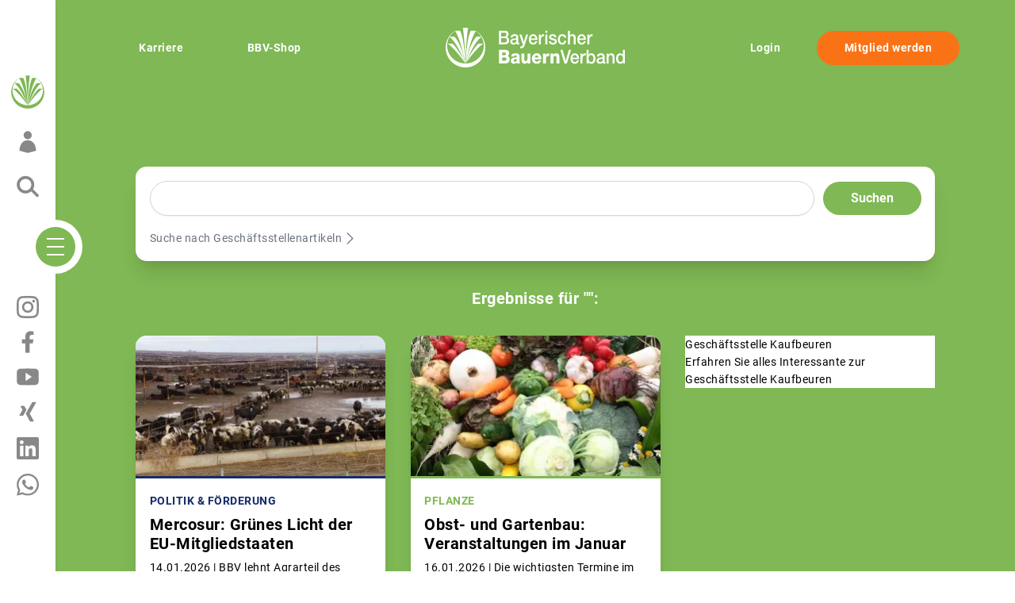

--- FILE ---
content_type: text/html; charset=UTF-8
request_url: https://www.bayerischerbauernverband.de/suche?page=0
body_size: 15982
content:
<!DOCTYPE html>
<html  lang="de" dir="ltr" prefix="og: https://ogp.me/ns#">
<head>
    <meta charset="utf-8" />
<noscript><style>form.antibot * :not(.antibot-message) { display: none !important; }</style>
</noscript><meta name="description" content="Der Bayerische Bauernverband vertritt die Interessen von rund 150.000 Mitgliedern aus der Landwirtschaft und Forstwirtschaft in Bayern gegenüber Politik, Öffentlichkeit und Wirtschaft. Den bayerischen Bauernfamilien stehen wir mit kompetentem Rat und vielseitigen Dienstleistungen zur Seite." />
<meta name="abstract" content="Der Bayerische Bauernverband vertritt die Interessen von rund 150.000 Mitgliedern aus der Landwirtschaft und Forstwirtschaft in Bayern gegenüber Politik, Öffentlichkeit und Wirtschaft." />
<meta name="keywords" content="Bayerischer Bauernverband, Bauernverband, Landwirt, Landwirtschaft, Laendlicher Raum, Bauer, Bayern, Verband, Agrar, Bauernhof, Forstwirtschaft, Wald, Bildung, Erwachsenenbildung, Landfrauen, Landjugend, Interessenvertretung, BBV, Nachwachsende Rohstoffe," />
<meta name="robots" content="index, follow, noarchive, noodp, noydir" />
<link rel="canonical" href="https://www.bayerischerbauernverband.de/suche" />
<link rel="shortlink" href="https://www.bayerischerbauernverband.de/suche" />
<meta name="og:url" content="https://www.bayerischerbauernverband.de/termine" />
<meta property="og:title" content="Suche" />
<meta property="og:locality" content="München" />
<meta property="og:region" content="Bayern" />
<meta property="og:postal_code" content="80333" />
<meta property="og:country_name" content="Germany" />
<meta property="og:locale" content="de_DE" />
<meta name="twitter:card" content="summary_large_image" />
<meta name="twitter:site" content="@BayernsBauern" />
<meta name="twitter:title" content="Suche" />
<meta name="twitter:url" content="https://www.bayerischerbauernverband.de/suche" />
<meta name="Generator" content="Drupal 10 (https://www.drupal.org)" />
<meta name="MobileOptimized" content="width" />
<meta name="HandheldFriendly" content="true" />
<meta name="viewport" content="width=device-width, height=device-height, initial-scale=1.0, maximum-scale=1.0, user-scalable=0, minimal-ui" />
<meta name="twitter:url" content="https://www.bayerischerbauernverband.de/termine" />
<link rel="icon" href="/themes/custom/bbv/favicon.ico" type="image/vnd.microsoft.icon" />

        <title>Suche | Bayerischer Bauernverband</title>
        <link rel="shortcut icon" href="/themes/custom/bbv/icons/32x32px.png"/>
        <link rel="mask-icon" href="/themes/custom/bbv/icons/bbv_logo.svg"/>
        <link rel="icon" sizes="16x16" href="/themes/custom/bbv/icons/16x16px.png"/>
        <link rel="icon" sizes="32x32" href="/themes/custom/bbv/icons/32x32px.png"/>
        <link rel="icon" sizes="96x96" href="/themes/custom/bbv/icons/96x96px.png"/>
        <link rel="icon" sizes="192x192" href="/themes/custom/bbv/icons/192x192px.png"/>
        <link rel="apple-touch-icon" sizes="60x60" href="/themes/custom/bbv/icons/60x60px_Apple_touch_icon.png"/>
        <link rel="apple-touch-icon" sizes="72x72" href="/themes/custom/bbv/icons/72x72px_Apple_touch_icon.png"/>
        <link rel="apple-touch-icon" sizes="76x76" href="/themes/custom/bbv/icons/76x76px_Apple_touch_icon.png"/>
        <link rel="apple-touch-icon" sizes="114x114" href="/themes/custom/bbv/icons/114x114px_Apple_touch_icon.png"/>
        <link rel="apple-touch-icon" sizes="120x120" href="/themes/custom/bbv/icons/120x120px_Apple_touch_icon.png"/>
        <link rel="apple-touch-icon" sizes="144x144" href="/themes/custom/bbv/icons/144x144px_Apple_touch_icon.png"/>
        <link rel="apple-touch-icon" sizes="152x152" href="/themes/custom/bbv/icons/152x152px_Apple_touch_icon.png"/>
        <link rel="apple-touch-icon" sizes="180x180" href="/themes/custom/bbv/icons/180x180px_Apple_touch_icon.png"/>
        <link rel="apple-touch-icon-precomposed" sizes="57x57"
              href="/themes/custom/bbv/icons/57x57px_Apple_touch_icon_precomposed.png"/>
        <link rel="apple-touch-icon-precomposed" sizes="72x72"
              href="/themes/custom/bbv/icons/72x72px_Apple_touch_icon.png"/>
        <link rel="apple-touch-icon-precomposed" sizes="76x76"
              href="/themes/custom/bbv/icons/76x76px_Apple_touch_icon.png"/>
        <link rel="apple-touch-icon-precomposed" sizes="114x114"
              href="/themes/custom/bbv/icons/114x114px_Apple_touch_icon.png"/>
        <link rel="apple-touch-icon-precomposed" sizes="120x120"
              href="/themes/custom/bbv/icons/120x120px_Apple_touch_icon.png"/>
        <link rel="apple-touch-icon-precomposed" sizes="144x144"
              href="/themes/custom/bbv/icons/144x144px_Apple_touch_icon.png"/>
        <link rel="apple-touch-icon-precomposed" sizes="152x152"
              href="/themes/custom/bbv/icons/152x152px_Apple_touch_icon.png"/>
        <link rel="apple-touch-icon-precomposed" sizes="180x180"
              href="/themes/custom/bbv/icons/180x180px_Apple_touch_icon.png"/>
      <link rel="stylesheet" media="all" href="/sites/default/files/css/css_BlniFr2jtpzXylmgR-gvgRcWowB1KnrsbTHOWJ9q-pw.css?delta=0&amp;language=de&amp;theme=bbv&amp;include=eJw1i1sKgDAMBC8UzZEkaYOoaVOa1sftlYI_w8LsFFPFWHshncu3J93y4eCPN0nI5ALMJ65qTDp5ez6_QrAqf0U73XBucjkOzsli15Et48cUDsnxBYG5KKg" />
<link rel="stylesheet" media="all" href="/sites/default/files/css/css_54hBUWNWU0R15ZdOiYMfcabDi2xz842qom0-TuvWfj0.css?delta=1&amp;language=de&amp;theme=bbv&amp;include=eJw1i1sKgDAMBC8UzZEkaYOoaVOa1sftlYI_w8LsFFPFWHshncu3J93y4eCPN0nI5ALMJ65qTDp5ez6_QrAqf0U73XBucjkOzsli15Et48cUDsnxBYG5KKg" />

        <script type="application/json" data-drupal-selector="drupal-settings-json">{"path":{"baseUrl":"\/","pathPrefix":"","currentPath":"suche","currentPathIsAdmin":false,"isFront":false,"currentLanguage":"de","currentQuery":{"page":"0"}},"pluralDelimiter":"\u0003","gtag":{"tagId":"G-NJYXX8FQ2H","consentMode":false,"otherIds":[],"events":[],"additionalConfigInfo":[]},"suppressDeprecationErrors":true,"ajaxPageState":{"libraries":"[base64]","theme":"bbv","theme_token":null},"ajaxTrustedUrl":{"\/suche":true},"user":{"uid":0,"permissionsHash":"768dd6e12b7987f985fafd9c0515369168271c32647f3771d07726907571ab44"}}</script>
<script src="/sites/default/files/js/js_2VlNQwgDB6IP5jjg0Xgs19JgDZVtrtOgOEXgNUmdM2I.js?scope=header&amp;delta=0&amp;language=de&amp;theme=bbv&amp;include=eJxtiksOgCAMBS-EciTSmtpgaiAF_NxeWInEzUvezCAebi05k-6-rmAgTWTxFzvxqKC3aZoLiVDX9-BTCjCpQtm7eGB93_yUFvUxp_efPpIaDoGFXAa2XGf8M2xwPVU-U94"></script>
<script src="/modules/contrib/google_tag/js/gtag.js?t8yf0x"></script>

        <script src="https://www.bayerischerbauernverband.de/ccm19/ccm19/public/app.js?apiKey=6e7e4a34f77d1877ee74e285ff47f95b2660df9319beaf04&amp;domain=e2489c9" referrerpolicy="origin"></script>
</head>
<body class="path-suche">


<div id="page">
      <div class="dialog-off-canvas-main-canvas" data-off-canvas-main-canvas>
      				<div aria-label="Zum Hauptinhalt springen">
		<a href="#main-content" class="skip-to-content" role="link" tabindex="1">Zum Hauptinhalt springen</a>
	</div>
	<div aria-label="Zur Suche springen">
		<a href="#search-icon" class="skip-to-content" role="link" tabindex="1">Zur Suche springen</a>
	</div>
	<div aria-label="Zum Footer springen">
		<a href="#footer-content" class="skip-to-content" role="link" tabindex="1">Zum Footer springen</a>
	</div>
	<div aria-label="Zur Navigation springen">
		<a href="#navigation-content" class="skip-to-content" role="link" tabindex="1">Zur Navigation springen</a>
	</div>
	<div class="absolute pl-20 md-mq-pl-40 pr-20 right-0 left-0 top-5 md-mq-top-10 flex items-center justify-center md-mq-justify-between z-20 print-hidden">
		<div class="w-1/3 hidden md-mq-flex">
			<a class="rounded-full bg-green-700 text-white font-bold py-3 px-10 mr-3" href="/karriere">Karriere</a>
			<a class="rounded-full bg-green-700 text-white font-bold py-3 px-10 mr-3" href="https://shop.bayerischerbauernverband.de/">BBV-Shop</a>
		</div>
		<div class="md-mq-w-1/3 flex justify-center">
			<a href="/" class="block">
				<img class="brand max-w-180 md-mq-max-w-280" src="/themes/custom/bbv/images/icons/logo-white.svg" width="270" alt="BBV Logo" loading="lazy"/>
			</a>
		</div>
		<div class="w-1/3 justify-end hidden md-mq-flex">
							<div class="flex items-center flex-wrap">
					<a class="rounded-full bg-green-700 text-white font-bold py-3 px-10 mr-3" href="/oauth-login-authorization">Login</a>
					<a class="rounded-full bg-orange-500 text-white font-bold py-3 px-10" href="/mitglied-werden">Mitglied werden</a>
				</div>
					</div>
	</div>

	<header class="flex flex-col md-mq-flex-row items-start md-mq-items-center left-0 bottom-0 fixed md-mq-h-screen md-mq-w-auto transition-transform duration-300 md-mq-translate-y-0 md-mq-translate-x-nav md-mq-max-w-80per w-full z-20" id="navbar" role="banner">
		<div id="mega-menu" class="flex items-start flex-col md-mq-flex-row md-mq-items-center md-mq-bg-white relative shadow h-full w-full">
			<div id="menu-offcanvas" class="absolute h-screen md-mq-flex justify-center flex-col md-mq-relative p-4 md-mq-p-16 order-1 md-mq-order-0 overflow-scroll md-mq-overflow-auto pt-24 md-mq-mt-4 pb-32 md-mq-pb-4 bg-white w-full transition-transform duration-300 md-mq-translate-y-0">
				<a class="block" href="/">
					<img class="w-64 mb-4 md-mq-mb-16" src="/themes/custom/bbv/logo.svg" width="270" alt="BBV Logo" loading="lazy"/>
				</a>
				  <div>
    <div class="navigation main-nav align-self-end">
    <nav role="navigation" aria-labelledby="block-bbv-hauptnavigation-menu" id="block-bbv-hauptnavigation">
                                <div class="sr-only" id="block-bbv-hauptnavigation-menu">Hauptnavigation - Desktop</div>

                                <ul id="navigation-content"  class="menu nav navbar-nav md-mq-grid grid-cols-4 gap-5">
                          <li>
        <a class="font-bold mt-5 md-mq-mt-0 text-primary text-2xl uppercase mb-3 inline-block" href="/der-bbv/der-verband-im-ueberblick/der-bayerische-bauernverband-21437">Der BBV</a>
                                      <ul id="navigation-content" class="level-1" >
                                      <li>
                      <a href="/der-bbv/verband" class="mb-2 block text-gray-500" data-drupal-link-system-path="der-bbv/verband">Der Verband im Überblick</a>
                                    </li>
                                  <li>
                      <a href="/der-bbv/unser-leitbild" class="mb-2 block text-gray-500" data-drupal-link-system-path="node/25158">Unser Leitbild</a>
                                    </li>
                                  <li>
                      <a href="/generalsekretariat" class="mb-2 block text-gray-500" data-drupal-link-system-path="node/35178">Generalsekretariat</a>
                                    </li>
                                  <li>
                      <a href="https://www.bayerischerbauernverband.de/hauptgeschaeftsstellen" class="mb-2 block text-gray-500">BBV-Bezirksverbände</a>
                                    </li>
                                  <li>
                      <a href="/geschaeftsstellen" class="mb-2 block text-gray-500" data-drupal-link-system-path="geschaeftsstellen">BBV-Kreisverbände in Bayern</a>
                                    </li>
                                  <li>
                      <a href="/der-bbv/gremien" class="mb-2 block text-gray-500" data-drupal-link-system-path="taxonomy/term/7">Gremien</a>
                                    </li>
                                  <li>
                      <a href="/verbandserfolge" class="mb-2 block text-gray-500" data-drupal-link-system-path="node/32729">Erfolge</a>
                                    </li>
                                  <li>
                      <a href="/positionen" class="mb-2 block text-gray-500" data-drupal-link-system-path="positionen">Positionen</a>
                                    </li>
                                  <li>
                      <a href="/nextgeneration" class="mb-2 block text-gray-500" data-drupal-link-system-path="nextgeneration">BBVnextgeneration</a>
                                    </li>
                                  <li>
                      <a href="/landfrauen" class="mb-2 block text-gray-500" data-drupal-link-system-path="landfrauen">Landfrauen</a>
                                    </li>
                                  <li>
                      <a href="/mein-bbv/bildung" class="mb-2 block text-gray-500" data-drupal-link-system-path="taxonomy/term/14">Bildung</a>
                                    </li>
                                  <li>
                      <a href="/presse" class="mb-2 block text-gray-500" data-drupal-link-system-path="presse">Presse</a>
                                    </li>
              </ul>
  
            </li>
                      <li>
        <a class="font-bold mt-5 md-mq-mt-0 text-primary text-2xl uppercase mb-3 inline-block" href="/beratung">Beratung</a>
                                      <ul id="navigation-content" class="level-1" >
                                      <li>
                      <a href="/beratung-mehrfachantrag" class="mb-2 block text-gray-500" data-drupal-link-system-path="node/7999">Mehrfachantrag</a>
                                    </li>
                                  <li>
                      <a href="/duengeverordnung-und-co" class="mb-2 block text-gray-500" data-drupal-link-system-path="node/5474">Düngeverordnung &amp; Co.</a>
                                    </li>
                                  <li>
                      <a href="/sachkundenachweis" class="mb-2 block text-gray-500" data-drupal-link-system-path="node/23264">Sachkunde Pflanzenschutz</a>
                                    </li>
                                  <li>
                      <a href="/lebensphasencheck" class="mb-2 block text-gray-500" data-drupal-link-system-path="node/131">Vorsorgevollmacht, Patientenverfügung und Testament </a>
                                    </li>
                                  <li>
                      <a href="/hofuebergabe" class="mb-2 block text-gray-500" data-drupal-link-system-path="node/126">Hofübergabe</a>
                                    </li>
                                  <li>
                      <a href="/mediation" class="mb-2 block text-gray-500" data-drupal-link-system-path="mediation">Mediation</a>
                                    </li>
                                  <li>
                      <a href="/Zukunftsplanung" class="mb-2 block text-gray-500" data-drupal-link-system-path="node/16098">Sozioökonomische Beratung</a>
                                    </li>
                                  <li>
                      <a href="/sozialberatung" class="mb-2 block text-gray-500" data-drupal-link-system-path="node/129">Sozialversicherung</a>
                                    </li>
                                  <li>
                      <a href="/mein-bbv/beratung/rechtsberatung" class="mb-2 block text-gray-500">Rechtsberatung</a>
                                    </li>
                                  <li>
                      <a href="/beratung" title="Gesamtangebot Beratung" class="mb-2 block text-gray-500" data-drupal-link-system-path="beratung">Erweitertes Gesamtangebot</a>
                                    </li>
              </ul>
  
            </li>
                      <li>
        <a class="font-bold mt-5 md-mq-mt-0 text-primary text-2xl uppercase mb-3 inline-block" href="/service">Service</a>
                                      <ul id="navigation-content" class="level-1" >
                                      <li>
                      <a href="/sonderkonditionen" class="mb-2 block text-gray-500" data-drupal-link-system-path="node/18187">Sonderkonditionen</a>
                                    </li>
                                  <li>
                      <a href="https://shop.bayerischerbauernverband.de" class="mb-2 block text-gray-500">BBV-Shop</a>
                                    </li>
                                  <li>
                      <a href="https://www.bayerischerbauernverband.de/geschaeftsstellen" class="mb-2 block text-gray-500">Geschäftsstellen</a>
                                    </li>
                                  <li class="hasChildren" tabindex="0" role="button" aria-expanded="false">
          <div class="flex items-center mb-2 text-gray-500">
                          <div class="cursor-pointer">Online-Dienste</div>
                        <span class="menu-sibling-index cursor-pointer">
            <svg xmlns="http://www.w3.org/2000/svg" fill="none" viewBox="0 0 24 24" stroke-width="1.5" stroke="currentColor" class="w-6 h-6 stroke-green-700">
              <path stroke-linecap="round" stroke-linejoin="round" d="M8.25 4.5l7.5 7.5-7.5 7.5" />
            </svg>
            </span>
          </div>
                                              <ul id="navigation-content" class="level-2 border-l-2 border-green-700 pl-3 hidden level-2" >
                                      <li>
                      <a href="https://www.bayerischerbauernverband.de/futterboerse" class="mb-2 block text-gray-500">Futterbörse</a>
                                    </li>
                                  <li>
                      <a href="https://www.bayerischerbauernverband.de/guelleboerse" class="mb-2 block text-gray-500">Güllebörse</a>
                                    </li>
                                  <li>
                      <a href="https://www.bayerischerbauernverband.de/lagerraumboerse" class="mb-2 block text-gray-500">Lagerraumbörse</a>
                                    </li>
                                  <li>
                      <a href="https://www.bayerischerbauernverband.de/kraftstoffbezug" class="mb-2 block text-gray-500">Kraftstoffbezug</a>
                                    </li>
              </ul>
  
            </li>
                                  <li>
                      <a href="/mein-bbv/downloadbereich" class="mb-2 block text-gray-500" data-drupal-link-system-path="mein-bbv/downloadbereich">Downloads</a>
                                    </li>
                                  <li>
                      <a href="/termine" class="mb-2 block text-gray-500" data-drupal-link-system-path="termine">Termine</a>
                                    </li>
                                  <li>
                      <a href="/mein-bbv/publikationen" class="mb-2 block text-gray-500" data-drupal-link-system-path="mein-bbv/publikationen">Publikationen</a>
                                    </li>
                                  <li>
                      <a href="https://profil.bayerischerbauernverband.de" class="mb-2 block text-gray-500">Login/Ihr Profil</a>
                                    </li>
                                  <li>
                      <a href="https://www.bayerischerbauernverband.de/mitglied-werden" class="mb-2 block text-gray-500">Mitglied werden</a>
                                    </li>
              </ul>
  
            </li>
                      <li>
        <a class="font-bold mt-5 md-mq-mt-0 text-primary text-2xl uppercase mb-3 inline-block" href="/themen">Themen</a>
                                      <ul id="navigation-content" class="level-1" >
                                      <li>
                      <a href="/themen/politik-und-foerderung" class="mb-2 block text-gray-500" data-drupal-link-system-path="taxonomy/term/20"> Politik &amp; Förderung</a>
                                    </li>
                                  <li>
                      <a href="/themen/ernaehrung-und-verbraucher" class="mb-2 block text-gray-500" data-drupal-link-system-path="taxonomy/term/21">Ernährung &amp; Verbraucher</a>
                                    </li>
                                  <li>
                      <a href="/themen/landwirtschaft-und-umwelt" class="mb-2 block text-gray-500" data-drupal-link-system-path="taxonomy/term/22">Landwirtschaft &amp; Umwelt</a>
                                    </li>
                                  <li>
                      <a href="/themen/betrieb-und-entwicklung" class="mb-2 block text-gray-500" data-drupal-link-system-path="taxonomy/term/23">Betrieb &amp; Entwicklung</a>
                                    </li>
                                  <li>
                      <a href="/themen/steuern-und-recht" class="mb-2 block text-gray-500" data-drupal-link-system-path="taxonomy/term/24">Steuern &amp; Recht</a>
                                    </li>
                                  <li>
                      <a href="/themen/land-und-verband" class="mb-2 block text-gray-500" data-drupal-link-system-path="taxonomy/term/25">Land &amp; Verband</a>
                                    </li>
                                  <li>
                      <a href="/themen/erzeuger-und-vermarktung" class="mb-2 block text-gray-500" data-drupal-link-system-path="taxonomy/term/26">Erzeuger &amp; Vermarktung</a>
                                    </li>
                                  <li>
                      <a href="/maerkte" class="mb-2 block text-gray-500" data-drupal-link-system-path="maerkte">Märkte</a>
                                    </li>
                                  <li>
                      <a href="/energie" class="mb-2 block text-gray-500">Energie</a>
                                    </li>
                                  <li>
                      <a href="/wald-und-jagd" class="mb-2 block text-gray-500">Wald und Jagd</a>
                                    </li>
              </ul>
  
            </li>
                      <li>
        <a class="font-bold mt-5 md-mq-mt-0 text-primary text-2xl uppercase mb-3 inline-block" href="/karriere">Karriere</a>
                                      <ul id="navigation-content" class="level-1" >
                                      <li>
                      <a href="/karriere" class="mb-2 block text-gray-500" data-drupal-link-system-path="karriere">Karriere im BBV</a>
                                    </li>
              </ul>
  
            </li>
              </ul>
  


          </nav>
</div>
<div class="mt-10 flex items-center flex-wrap">
      <a class="rounded-full bg-green-700 text-white font-bold py-3 px-10 mr-3 mb-3" title="Einloggen" href="/oauth-login-authorization">Login</a>
    <a class="rounded-full bg-orange-500 text-white font-bold py-3 px-10 mb-3" title="Mitglied werden" href="/mitglied-werden">Mitglied werden</a>
</div>

  </div>

			</div>
			<div class="navbar-header px-5 md-mq-px-0 h-16 md-mq-h-full bg-white z-20 fixed md-mq-relative bottom-0 w-full flex-shrink-0 md-mq-w-20 flex md-mq-flex-col justify-between items-center order-none md-mq-order-1">
				<div class="header-stop-open flex md-mq-flex-col items-center w-40 md-mq-w-auto justify-between max-h-44 h-full mt-auto">
					<div class="">
						<a href="/">
							<img class="w-9 md-mq-w-12" src="/themes/custom/bbv/icons/bbv_logo.svg" alt="BBV Logo" loading="lazy"/>
						</a>
					</div>
					<div class="hidden md-mq-block">
													<a href="/oauth-login-authorization">
								<img class="w-8 cursor-pointer" src="/themes/custom/bbv/icons/benutzer.svg" alt="Anmelden" loading="lazy"/>
							</a>
											</div>
					<div class="hidden md-mq-block">
						<a href="/suche" id="search-icon">
							<img class="w-8" src="/themes/custom/bbv/icons/search.svg" alt="Suchen" loading="lazy"/>
						</a>
					</div>
					<div class="md-mq-hidden">
						<a href="/termine">
							<img class="w-8" src="/themes/custom/bbv/icons/termine.svg" alt="Termine" loading="lazy"/>
						</a>
					</div>
					<div class="md-mq-hidden">
						<a href="https://www.bayerischerbauernverband.de/beratung">
							<img class="w-10" src="/themes/custom/bbv/icons/beratung_gray.svg" alt="Beratung" loading="lazy"/>
						</a>
					</div>
				</div>
				<div class="-mt-5 md-mq--mr-10 md-mq-my-8 w-20 md-mq-w-auto justify-center items-center flex">
					<div class="nav-trigger rounded-full bg-white p-2">
						<div class="nav-burger rounded-full bg-green-700 flex flex-col justify-between">
							<span class="burger-bar"></span>
							<span class="burger-bar"></span>
							<span class="burger-bar"></span>
						</div>
					</div>
									</div>
				<div class="header-stop-open flex md-mq-flex-col items-center w-40 md-mq-w-auto justify-between max-h-72 h-full mb-auto">
					<div class=" md-mq-hidden">
						<a href="https://shop.bayerischerbauernverband.de" id="search-icon">
							<img class="w-8" src="/themes/custom/bbv/icons/cart.svg" alt="BBV-Shop" loading="lazy"/>
						</a>
					</div>
					<div class=" md-mq-hidden">
						<a href="/suche" id="search-icon">
							<img class="w-8" src="/themes/custom/bbv/icons/search.svg" alt="Suchen" loading="lazy"/>
						</a>
					</div>
					<div class="md-mq-hidden">
													<a href="/oauth-login-authorization">
								<img class="w-8 cursor-pointer" src="/themes/custom/bbv/icons/benutzer.svg" alt="Anmelden" loading="lazy"/>
							</a>
											</div>
					<div class=" hidden md-mq-block">
						<a href="https://www.instagram.com/bayerischerbauernverband/" target="_blank">
							<img class="w-8" src="/themes/custom/bbv/icons/instagram.svg" alt="BBV auf Instagram" loading="lazy"/>
						</a>
					</div>
					<div class=" hidden md-mq-block">
						<a href="https://www.facebook.com/bayerischerbauernverband" target="_blank">
							<img class="w-8" src="/themes/custom/bbv/icons/facebook.svg" alt="BBV auf Facebook" loading="lazy"/>
						</a>
					</div>
					<div class=" hidden md-mq-block">
						<a href="https://www.youtube.com/BayernsBauern" target="_blank">
							<img class="w-8" src="/themes/custom/bbv/icons/youtube.svg" alt="BBV auf YouTube" loading="lazy"/>
						</a>
					</div>
					<div class="hidden md-mq-block">
						<a href="https://www.xing.com/pages/bayerischerbauernverband" target="_blank">
							<img class="w-8" src="/themes/custom/bbv/icons/xing.svg" alt="BBV auf Xing" loading="lazy"/>
						</a>
					</div>
					<div class="hidden md-mq-block">
						<a href="https://de.linkedin.com/company/bayerischer-bauernverband" target="_blank">
							<img class="w-8" src="/themes/custom/bbv/icons/linkedin.svg" alt="BBV auf LinkedIn" loading="lazy"/>
						</a>
					</div>
					<div class="hidden md-mq-block">
						<a href="https://whatsapp.com/channel/0029Va9TjwqFHWprqGyCRf35" target="_blank">
							<img class="w-8" src="/themes/custom/bbv/icons/whatsapp.svg" alt="BBV auf WhatsApp" loading="lazy"/>
						</a>
					</div>
				</div>
			</div>
		</div>

			</header>

  <div role="main" id="main-content" class="md-mq-pl-20 overflow-hidden bg-green-700">

              <div class="content max-w-6xl mx-auto pt-36 pb-24">
                
                            <div>
    <div id="block-bbv-content">
  
    
      <div class="views-element-container"><div class="py-24 view view-suche view-id-suche view-display-id-bbv_suche js-view-dom-id-cf59de119701136c8922643b185b1011aaca0d4d7988b1ed60e7ad828a92abed">
	
		
      <div class="view-header">
      
    </div>
  			<div class="view-filters form-group">
			<form class="views-exposed-form" novalidate="novalidate" data-drupal-selector="views-exposed-form-suche-bbv-suche" action="/suche" method="get" id="views-exposed-form-suche-bbv-suche" accept-charset="UTF-8">
  
<div class="bg-white p-5 shadow-xl rounded-2xl mx-5 md-mq-mx-0">
	<div class="flex md-mq-items-center flex-col md-mq-flex-row gap-y-5 md-mq-gap-y-0">
		<div class="form-item js-form-item form-type-textfield js-form-type-textfield form-item-qs js-form-item-qs form-no-label w-full mr-3">
  
  
  <input data-drupal-selector="edit-qs" type="text" id="edit-qs" name="qs" value="" size="30" maxlength="128" class="form-text block w-full rounded-full border-gray-300 shadow-sm focus-mq-border-green-700 focus-mq-ring-green-700 sm-mq-text-sm py-3" />


  
  
  </div>
<div class="form-item js-form-item form-type-textfield js-form-type-textfield form-item-kreis-id js-form-item-kreis-id w-full mr-3">
      <label for="edit-kreis-id">Kreis ID</label>
  
  
  <input data-drupal-selector="edit-kreis-id" type="text" id="edit-kreis-id" name="kreis_id" value="" size="30" maxlength="128" class="form-text block w-full rounded-full border-gray-300 shadow-sm focus-mq-border-green-700 focus-mq-ring-green-700 sm-mq-text-sm py-3" />


  
  
  </div>
<div data-drupal-selector="edit-actions" class="form-actions js-form-wrapper form-wrapper" id="edit-actions"><input data-drupal-selector="edit-submit-suche" type="submit" id="edit-submit-suche" value="Suchen" class="button js-form-submit form-submit bg-green-700 text-white py-3 px-10 font-bold text-lg inline-block mx-auto w-full md-mq-w-auto rounded-full" />
</div>

		</div>
		<a class="text-muted text-gray-500 flex items-center mt-5" href="/suche-gst?qs=&field_node_gst=98" role="button">Suche nach Geschäftsstellenartikeln
			<svg xmlns="http://www.w3.org/2000/svg" fill="none" viewbox="0 0 24 24" stroke-width="1.5" stroke="currentColor" class="w-6 h-6 stroke-gray-500">
				<path stroke-linecap="round" stroke-linejoin="round" d="M8.25 4.5l7.5 7.5-7.5 7.5"></path>
			</svg>
		</a>
	</div>
	<div class="text-nowrap font-bold my-10 text-white text-center text-xl">
		Ergebnisse für "":
	</div>

</form>

		</div>
		
			<div class="view-content general-overview">
			<div class="views-view-grid horizontal md-mq-grid grid-cols-3 gap-9 px-5 md-mq-px-0 clearfix">
                    <div>  <div class="rounded-2xl shadow-xl h-full overflow-hidden mb-5 bg-white">
      <a href="https://www.bayerischerbauernverband.de/mercosur">
                    <div class="media--image-frame">
      <div class="aspect-[16/9]">
                <picture>
                  <source srcset="/sites/default/files/styles/cardteaser_lg_1x/public/2024-11/AdobeStock_122294824_%C2%A9%20cascoly2%20-%20stock.adobe_.com_.webp?itok=2cfwTHvn 1x, /sites/default/files/styles/cardteaser_lg_2x/public/2024-11/AdobeStock_122294824_%C2%A9%20cascoly2%20-%20stock.adobe_.com_.webp?itok=rSyu6JRn 2x" media="all and (min-width: 1921px)" type="image/webp" width="316" height="178"/>
              <source srcset="/sites/default/files/styles/cardteaser_lg_1x/public/2024-11/AdobeStock_122294824_%C2%A9%20cascoly2%20-%20stock.adobe_.com_.webp?itok=2cfwTHvn 1x, /sites/default/files/styles/cardteaser_lg_2x/public/2024-11/AdobeStock_122294824_%C2%A9%20cascoly2%20-%20stock.adobe_.com_.webp?itok=rSyu6JRn 2x" media="all and (min-width: 1100px)" type="image/webp" width="316" height="178"/>
              <source srcset="/sites/default/files/styles/cardteaser_lg_1x/public/2024-11/AdobeStock_122294824_%C2%A9%20cascoly2%20-%20stock.adobe_.com_.webp?itok=2cfwTHvn 1x, /sites/default/files/styles/cardteaser_lg_2x/public/2024-11/AdobeStock_122294824_%C2%A9%20cascoly2%20-%20stock.adobe_.com_.webp?itok=rSyu6JRn 2x" media="all and (min-width: 992px)" type="image/webp" width="316" height="178"/>
              <source srcset="/sites/default/files/styles/cardteaser_md_1x/public/2024-11/AdobeStock_122294824_%C2%A9%20cascoly2%20-%20stock.adobe_.com_.webp?itok=u9mtdQAU 1x, /sites/default/files/styles/cardteaser_md_2x/public/2024-11/AdobeStock_122294824_%C2%A9%20cascoly2%20-%20stock.adobe_.com_.webp?itok=Jy_zmHnG 2x" media="all and (min-width: 768px)" type="image/webp" width="287" height="161"/>
              <source srcset="/sites/default/files/styles/cardteaser_sm_1x/public/2024-11/AdobeStock_122294824_%C2%A9%20cascoly2%20-%20stock.adobe_.com_.webp?itok=Ca7QYjtU 1x, /sites/default/files/styles/cardteaser_sm_2x/public/2024-11/AdobeStock_122294824_%C2%A9%20cascoly2%20-%20stock.adobe_.com_.webp?itok=K1vwYwy4 2x" media="all and (min-width: 575px)" type="image/webp" width="236" height="133"/>
              <source srcset="/sites/default/files/styles/cardteaser_xs_1x/public/2024-11/AdobeStock_122294824_%C2%A9%20cascoly2%20-%20stock.adobe_.com_.webp?itok=jwYvlu9e 1x, /sites/default/files/styles/cardteaser_xs_2x/public/2024-11/AdobeStock_122294824_%C2%A9%20cascoly2%20-%20stock.adobe_.com_.webp?itok=U3081_Uf 2x" media="all and (max-width: 574px)" type="image/webp" width="478" height="269"/>
              <source srcset="/sites/default/files/styles/cardteaser_lg_1x/public/2024-11/AdobeStock_122294824_%C2%A9%20cascoly2%20-%20stock.adobe_.com_.jpeg?itok=2cfwTHvn 1x, /sites/default/files/styles/cardteaser_lg_2x/public/2024-11/AdobeStock_122294824_%C2%A9%20cascoly2%20-%20stock.adobe_.com_.jpeg?itok=rSyu6JRn 2x" media="all and (min-width: 1921px)" type="image/jpeg" width="316" height="178"/>
              <source srcset="/sites/default/files/styles/cardteaser_lg_1x/public/2024-11/AdobeStock_122294824_%C2%A9%20cascoly2%20-%20stock.adobe_.com_.jpeg?itok=2cfwTHvn 1x, /sites/default/files/styles/cardteaser_lg_2x/public/2024-11/AdobeStock_122294824_%C2%A9%20cascoly2%20-%20stock.adobe_.com_.jpeg?itok=rSyu6JRn 2x" media="all and (min-width: 1100px)" type="image/jpeg" width="316" height="178"/>
              <source srcset="/sites/default/files/styles/cardteaser_lg_1x/public/2024-11/AdobeStock_122294824_%C2%A9%20cascoly2%20-%20stock.adobe_.com_.jpeg?itok=2cfwTHvn 1x, /sites/default/files/styles/cardteaser_lg_2x/public/2024-11/AdobeStock_122294824_%C2%A9%20cascoly2%20-%20stock.adobe_.com_.jpeg?itok=rSyu6JRn 2x" media="all and (min-width: 992px)" type="image/jpeg" width="316" height="178"/>
              <source srcset="/sites/default/files/styles/cardteaser_md_1x/public/2024-11/AdobeStock_122294824_%C2%A9%20cascoly2%20-%20stock.adobe_.com_.jpeg?itok=u9mtdQAU 1x, /sites/default/files/styles/cardteaser_md_2x/public/2024-11/AdobeStock_122294824_%C2%A9%20cascoly2%20-%20stock.adobe_.com_.jpeg?itok=Jy_zmHnG 2x" media="all and (min-width: 768px)" type="image/jpeg" width="287" height="161"/>
              <source srcset="/sites/default/files/styles/cardteaser_sm_1x/public/2024-11/AdobeStock_122294824_%C2%A9%20cascoly2%20-%20stock.adobe_.com_.jpeg?itok=Ca7QYjtU 1x, /sites/default/files/styles/cardteaser_sm_2x/public/2024-11/AdobeStock_122294824_%C2%A9%20cascoly2%20-%20stock.adobe_.com_.jpeg?itok=K1vwYwy4 2x" media="all and (min-width: 575px)" type="image/jpeg" width="236" height="133"/>
              <source srcset="/sites/default/files/styles/cardteaser_xs_1x/public/2024-11/AdobeStock_122294824_%C2%A9%20cascoly2%20-%20stock.adobe_.com_.jpeg?itok=jwYvlu9e 1x, /sites/default/files/styles/cardteaser_xs_2x/public/2024-11/AdobeStock_122294824_%C2%A9%20cascoly2%20-%20stock.adobe_.com_.jpeg?itok=U3081_Uf 2x" media="all and (max-width: 574px)" type="image/jpeg" width="478" height="269"/>
                  <img loading="lazy" class="aspect-16/9" src="/sites/default/files/styles/cardteaser_xs_1x/public/2024-11/AdobeStock_122294824_%C2%A9%20cascoly2%20-%20stock.adobe_.com_.jpeg?itok=jwYvlu9e" width="478" height="269" alt="Feedlot in Südamerika" title="Feedlot in Südamerika" />

  </picture>



      </div>
    </div>


      <div class="card-body px-4 py-3 politik">
        <div class="dachzeile uppercase text-sm font-bold mb-2">
                                  <div class="navigation-headline politik">
        Politik &amp; Förderung
    </div>

        </div>
                  <h2 class="text-xl font-bold mb-2">    Mercosur: Grünes Licht der EU-Mitgliedstaaten
</h2>
                          <p><span class="cardteaser-date">14.01.2026 | </span>    BBV lehnt Agrarteil des Abkommens weiter als inakzeptabel ab 
</p>
              </div>
    </a>
</div>
</div>
              <div>  <div class="rounded-2xl shadow-xl h-full overflow-hidden mb-5 bg-white">
      <a href="https://www.bayerischerbauernverband.de/themen-erzeuger-vermarktung/pflanze/obst-und-gartenbau-veranstaltungen-2026-35396">
                    <div class="media--image-frame">
      <div class="aspect-[16/9]">
                <picture>
                  <source srcset="/sites/default/files/styles/cardteaser_lg_1x/public/2022-06/2022-06-09-gemuese-c-bbv.webp?h=2c56b42a&amp;itok=P5ao9_KX 1x, /sites/default/files/styles/cardteaser_lg_2x/public/2022-06/2022-06-09-gemuese-c-bbv.webp?h=2c56b42a&amp;itok=N_S2nHBF 2x" media="all and (min-width: 1921px)" type="image/webp" width="316" height="178"/>
              <source srcset="/sites/default/files/styles/cardteaser_lg_1x/public/2022-06/2022-06-09-gemuese-c-bbv.webp?h=2c56b42a&amp;itok=P5ao9_KX 1x, /sites/default/files/styles/cardteaser_lg_2x/public/2022-06/2022-06-09-gemuese-c-bbv.webp?h=2c56b42a&amp;itok=N_S2nHBF 2x" media="all and (min-width: 1100px)" type="image/webp" width="316" height="178"/>
              <source srcset="/sites/default/files/styles/cardteaser_lg_1x/public/2022-06/2022-06-09-gemuese-c-bbv.webp?h=2c56b42a&amp;itok=P5ao9_KX 1x, /sites/default/files/styles/cardteaser_lg_2x/public/2022-06/2022-06-09-gemuese-c-bbv.webp?h=2c56b42a&amp;itok=N_S2nHBF 2x" media="all and (min-width: 992px)" type="image/webp" width="316" height="178"/>
              <source srcset="/sites/default/files/styles/cardteaser_md_1x/public/2022-06/2022-06-09-gemuese-c-bbv.webp?h=2c56b42a&amp;itok=kssTKtfl 1x, /sites/default/files/styles/cardteaser_md_2x/public/2022-06/2022-06-09-gemuese-c-bbv.webp?h=2c56b42a&amp;itok=o0_3eJkB 2x" media="all and (min-width: 768px)" type="image/webp" width="287" height="161"/>
              <source srcset="/sites/default/files/styles/cardteaser_sm_1x/public/2022-06/2022-06-09-gemuese-c-bbv.webp?h=2c56b42a&amp;itok=4b7yqFC0 1x, /sites/default/files/styles/cardteaser_sm_2x/public/2022-06/2022-06-09-gemuese-c-bbv.webp?h=2c56b42a&amp;itok=d_0_WCLI 2x" media="all and (min-width: 575px)" type="image/webp" width="236" height="133"/>
              <source srcset="/sites/default/files/styles/cardteaser_xs_1x/public/2022-06/2022-06-09-gemuese-c-bbv.webp?h=2c56b42a&amp;itok=FbsQbP_E 1x, /sites/default/files/styles/cardteaser_xs_2x/public/2022-06/2022-06-09-gemuese-c-bbv.webp?h=2c56b42a&amp;itok=WQr0zGG9 2x" media="all and (max-width: 574px)" type="image/webp" width="478" height="269"/>
              <source srcset="/sites/default/files/styles/cardteaser_lg_1x/public/2022-06/2022-06-09-gemuese-c-bbv.jpg?h=2c56b42a&amp;itok=P5ao9_KX 1x, /sites/default/files/styles/cardteaser_lg_2x/public/2022-06/2022-06-09-gemuese-c-bbv.jpg?h=2c56b42a&amp;itok=N_S2nHBF 2x" media="all and (min-width: 1921px)" type="image/jpeg" width="316" height="178"/>
              <source srcset="/sites/default/files/styles/cardteaser_lg_1x/public/2022-06/2022-06-09-gemuese-c-bbv.jpg?h=2c56b42a&amp;itok=P5ao9_KX 1x, /sites/default/files/styles/cardteaser_lg_2x/public/2022-06/2022-06-09-gemuese-c-bbv.jpg?h=2c56b42a&amp;itok=N_S2nHBF 2x" media="all and (min-width: 1100px)" type="image/jpeg" width="316" height="178"/>
              <source srcset="/sites/default/files/styles/cardteaser_lg_1x/public/2022-06/2022-06-09-gemuese-c-bbv.jpg?h=2c56b42a&amp;itok=P5ao9_KX 1x, /sites/default/files/styles/cardteaser_lg_2x/public/2022-06/2022-06-09-gemuese-c-bbv.jpg?h=2c56b42a&amp;itok=N_S2nHBF 2x" media="all and (min-width: 992px)" type="image/jpeg" width="316" height="178"/>
              <source srcset="/sites/default/files/styles/cardteaser_md_1x/public/2022-06/2022-06-09-gemuese-c-bbv.jpg?h=2c56b42a&amp;itok=kssTKtfl 1x, /sites/default/files/styles/cardteaser_md_2x/public/2022-06/2022-06-09-gemuese-c-bbv.jpg?h=2c56b42a&amp;itok=o0_3eJkB 2x" media="all and (min-width: 768px)" type="image/jpeg" width="287" height="161"/>
              <source srcset="/sites/default/files/styles/cardteaser_sm_1x/public/2022-06/2022-06-09-gemuese-c-bbv.jpg?h=2c56b42a&amp;itok=4b7yqFC0 1x, /sites/default/files/styles/cardteaser_sm_2x/public/2022-06/2022-06-09-gemuese-c-bbv.jpg?h=2c56b42a&amp;itok=d_0_WCLI 2x" media="all and (min-width: 575px)" type="image/jpeg" width="236" height="133"/>
              <source srcset="/sites/default/files/styles/cardteaser_xs_1x/public/2022-06/2022-06-09-gemuese-c-bbv.jpg?h=2c56b42a&amp;itok=FbsQbP_E 1x, /sites/default/files/styles/cardteaser_xs_2x/public/2022-06/2022-06-09-gemuese-c-bbv.jpg?h=2c56b42a&amp;itok=WQr0zGG9 2x" media="all and (max-width: 574px)" type="image/jpeg" width="478" height="269"/>
                  <img loading="lazy" class="aspect-16/9" src="/sites/default/files/styles/cardteaser_xs_1x/public/2022-06/2022-06-09-gemuese-c-bbv.jpg?h=2c56b42a&amp;itok=FbsQbP_E" width="478" height="269" alt="Gemüse" />

  </picture>



      </div>
    </div>


      <div class="card-body px-4 py-3 default">
        <div class="dachzeile uppercase text-sm font-bold mb-2">
                                  <div class="navigation-headline default">
        Pflanze
    </div>

        </div>
                  <h2 class="text-xl font-bold mb-2">    Obst- und Gartenbau: Veranstaltungen im Januar
</h2>
                          <p><span class="cardteaser-date">16.01.2026 | </span>    Die wichtigsten Termine im Überblick: Jetzt anmelden!
</p>
              </div>
    </a>
</div>
</div>
              <div><div class="col-12 col-sm-6 col-md-4">
    <div class="col-frame--white">
        <div class="cardteaser">
            <a href="https://www.bayerischerbauernverband.de/kreisverband/ostallgaeu">
                <div class="cardteaser-head">
                    
                </div>
                <div class="cardteaser-body">
                    <h2>Geschäftsstelle     Kaufbeuren
</h2>
                    <p>Erfahren Sie alles Interessante zur Geschäftsstelle     Kaufbeuren
</p>
                </div>
            </a>
        </div>
    </div>
</div>
</div>
                        <div>  <div class="rounded-2xl shadow-xl h-full overflow-hidden mb-5 bg-white">
      <a href="https://www.bayerischerbauernverband.de/demostrassburg">
                    <div class="media--image-frame">
      <div class="aspect-[16/9]">
                <picture>
                  <source srcset="/sites/default/files/styles/cardteaser_lg_1x/public/2025-12/whatsapp_image_2025-12-18_at_11.49.59.webp?h=558a8530&amp;itok=dBg8nR1b 1x, /sites/default/files/styles/cardteaser_lg_2x/public/2025-12/whatsapp_image_2025-12-18_at_11.49.59.webp?h=558a8530&amp;itok=eEalBfda 2x" media="all and (min-width: 1921px)" type="image/webp" width="316" height="178"/>
              <source srcset="/sites/default/files/styles/cardteaser_lg_1x/public/2025-12/whatsapp_image_2025-12-18_at_11.49.59.webp?h=558a8530&amp;itok=dBg8nR1b 1x, /sites/default/files/styles/cardteaser_lg_2x/public/2025-12/whatsapp_image_2025-12-18_at_11.49.59.webp?h=558a8530&amp;itok=eEalBfda 2x" media="all and (min-width: 1100px)" type="image/webp" width="316" height="178"/>
              <source srcset="/sites/default/files/styles/cardteaser_lg_1x/public/2025-12/whatsapp_image_2025-12-18_at_11.49.59.webp?h=558a8530&amp;itok=dBg8nR1b 1x, /sites/default/files/styles/cardteaser_lg_2x/public/2025-12/whatsapp_image_2025-12-18_at_11.49.59.webp?h=558a8530&amp;itok=eEalBfda 2x" media="all and (min-width: 992px)" type="image/webp" width="316" height="178"/>
              <source srcset="/sites/default/files/styles/cardteaser_md_1x/public/2025-12/whatsapp_image_2025-12-18_at_11.49.59.webp?h=558a8530&amp;itok=_DFN-r5m 1x, /sites/default/files/styles/cardteaser_md_2x/public/2025-12/whatsapp_image_2025-12-18_at_11.49.59.webp?h=558a8530&amp;itok=sLjUqTk6 2x" media="all and (min-width: 768px)" type="image/webp" width="287" height="161"/>
              <source srcset="/sites/default/files/styles/cardteaser_sm_1x/public/2025-12/whatsapp_image_2025-12-18_at_11.49.59.webp?h=558a8530&amp;itok=rBR2ExBn 1x, /sites/default/files/styles/cardteaser_sm_2x/public/2025-12/whatsapp_image_2025-12-18_at_11.49.59.webp?h=558a8530&amp;itok=Y8HqmFFo 2x" media="all and (min-width: 575px)" type="image/webp" width="236" height="133"/>
              <source srcset="/sites/default/files/styles/cardteaser_xs_1x/public/2025-12/whatsapp_image_2025-12-18_at_11.49.59.webp?h=558a8530&amp;itok=4fnGFywa 1x, /sites/default/files/styles/cardteaser_xs_2x/public/2025-12/whatsapp_image_2025-12-18_at_11.49.59.webp?h=558a8530&amp;itok=BZVuU29e 2x" media="all and (max-width: 574px)" type="image/webp" width="478" height="269"/>
              <source srcset="/sites/default/files/styles/cardteaser_lg_1x/public/2025-12/whatsapp_image_2025-12-18_at_11.49.59.jpeg?h=558a8530&amp;itok=dBg8nR1b 1x, /sites/default/files/styles/cardteaser_lg_2x/public/2025-12/whatsapp_image_2025-12-18_at_11.49.59.jpeg?h=558a8530&amp;itok=eEalBfda 2x" media="all and (min-width: 1921px)" type="image/jpeg" width="316" height="178"/>
              <source srcset="/sites/default/files/styles/cardteaser_lg_1x/public/2025-12/whatsapp_image_2025-12-18_at_11.49.59.jpeg?h=558a8530&amp;itok=dBg8nR1b 1x, /sites/default/files/styles/cardteaser_lg_2x/public/2025-12/whatsapp_image_2025-12-18_at_11.49.59.jpeg?h=558a8530&amp;itok=eEalBfda 2x" media="all and (min-width: 1100px)" type="image/jpeg" width="316" height="178"/>
              <source srcset="/sites/default/files/styles/cardteaser_lg_1x/public/2025-12/whatsapp_image_2025-12-18_at_11.49.59.jpeg?h=558a8530&amp;itok=dBg8nR1b 1x, /sites/default/files/styles/cardteaser_lg_2x/public/2025-12/whatsapp_image_2025-12-18_at_11.49.59.jpeg?h=558a8530&amp;itok=eEalBfda 2x" media="all and (min-width: 992px)" type="image/jpeg" width="316" height="178"/>
              <source srcset="/sites/default/files/styles/cardteaser_md_1x/public/2025-12/whatsapp_image_2025-12-18_at_11.49.59.jpeg?h=558a8530&amp;itok=_DFN-r5m 1x, /sites/default/files/styles/cardteaser_md_2x/public/2025-12/whatsapp_image_2025-12-18_at_11.49.59.jpeg?h=558a8530&amp;itok=sLjUqTk6 2x" media="all and (min-width: 768px)" type="image/jpeg" width="287" height="161"/>
              <source srcset="/sites/default/files/styles/cardteaser_sm_1x/public/2025-12/whatsapp_image_2025-12-18_at_11.49.59.jpeg?h=558a8530&amp;itok=rBR2ExBn 1x, /sites/default/files/styles/cardteaser_sm_2x/public/2025-12/whatsapp_image_2025-12-18_at_11.49.59.jpeg?h=558a8530&amp;itok=Y8HqmFFo 2x" media="all and (min-width: 575px)" type="image/jpeg" width="236" height="133"/>
              <source srcset="/sites/default/files/styles/cardteaser_xs_1x/public/2025-12/whatsapp_image_2025-12-18_at_11.49.59.jpeg?h=558a8530&amp;itok=4fnGFywa 1x, /sites/default/files/styles/cardteaser_xs_2x/public/2025-12/whatsapp_image_2025-12-18_at_11.49.59.jpeg?h=558a8530&amp;itok=BZVuU29e 2x" media="all and (max-width: 574px)" type="image/jpeg" width="478" height="269"/>
                  <img loading="lazy" class="aspect-16/9" src="/sites/default/files/styles/cardteaser_xs_1x/public/2025-12/whatsapp_image_2025-12-18_at_11.49.59.jpeg?h=558a8530&amp;itok=4fnGFywa" width="478" height="269" alt="BBV-Mitglieder bei einer Demo in Brüssel" />

  </picture>



      </div>
    </div>


      <div class="card-body px-4 py-3 politik">
        <div class="dachzeile uppercase text-sm font-bold mb-2">
                                  <div class="navigation-headline politik">
        Politik &amp; Förderung
    </div>

        </div>
                  <h2 class="text-xl font-bold mb-2">    Bauern-Demo am 20. Januar: Mitmachen und teilnehmen! 
</h2>
                          <p><span class="cardteaser-date">14.01.2026 | </span>    Protestmarsch zum EU-Parlament in Straßburg 
</p>
              </div>
    </a>
</div>
</div>
              <div>  <div class="rounded-2xl shadow-xl h-full overflow-hidden mb-5 bg-white">
      <a href="https://www.bayerischerbauernverband.de/BayJG">
            <div class="relative">
        <div class="bg-green-700 absolute py-2 px-3 top-5 left-0 rounded-r-lg text-white z-10 uppercase text-xs font-bold">Nur für Mitglied</div>
                <div class="media--image-frame">
      <div class="aspect-[16/9]">
                <picture>
                  <source srcset="/sites/default/files/styles/cardteaser_lg_1x/public/2025-04/Jagd%281%29_0.webp?itok=Vv6Cl9eW 1x, /sites/default/files/styles/cardteaser_lg_2x/public/2025-04/Jagd%281%29_0.webp?itok=dvWZ_TWb 2x" media="all and (min-width: 1921px)" type="image/webp" width="316" height="178"/>
              <source srcset="/sites/default/files/styles/cardteaser_lg_1x/public/2025-04/Jagd%281%29_0.webp?itok=Vv6Cl9eW 1x, /sites/default/files/styles/cardteaser_lg_2x/public/2025-04/Jagd%281%29_0.webp?itok=dvWZ_TWb 2x" media="all and (min-width: 1100px)" type="image/webp" width="316" height="178"/>
              <source srcset="/sites/default/files/styles/cardteaser_lg_1x/public/2025-04/Jagd%281%29_0.webp?itok=Vv6Cl9eW 1x, /sites/default/files/styles/cardteaser_lg_2x/public/2025-04/Jagd%281%29_0.webp?itok=dvWZ_TWb 2x" media="all and (min-width: 992px)" type="image/webp" width="316" height="178"/>
              <source srcset="/sites/default/files/styles/cardteaser_md_1x/public/2025-04/Jagd%281%29_0.webp?itok=6JQ89ub1 1x, /sites/default/files/styles/cardteaser_md_2x/public/2025-04/Jagd%281%29_0.webp?itok=wEomR9HY 2x" media="all and (min-width: 768px)" type="image/webp" width="287" height="161"/>
              <source srcset="/sites/default/files/styles/cardteaser_sm_1x/public/2025-04/Jagd%281%29_0.webp?itok=sZfwQcm2 1x, /sites/default/files/styles/cardteaser_sm_2x/public/2025-04/Jagd%281%29_0.webp?itok=MLdlFFJh 2x" media="all and (min-width: 575px)" type="image/webp" width="236" height="133"/>
              <source srcset="/sites/default/files/styles/cardteaser_xs_1x/public/2025-04/Jagd%281%29_0.webp?itok=Y0KTrCL5 1x, /sites/default/files/styles/cardteaser_xs_2x/public/2025-04/Jagd%281%29_0.webp?itok=T6XbXk9M 2x" media="all and (max-width: 574px)" type="image/webp" width="478" height="269"/>
              <source srcset="/sites/default/files/styles/cardteaser_lg_1x/public/2025-04/Jagd%281%29_0.png?itok=Vv6Cl9eW 1x, /sites/default/files/styles/cardteaser_lg_2x/public/2025-04/Jagd%281%29_0.png?itok=dvWZ_TWb 2x" media="all and (min-width: 1921px)" type="image/png" width="316" height="178"/>
              <source srcset="/sites/default/files/styles/cardteaser_lg_1x/public/2025-04/Jagd%281%29_0.png?itok=Vv6Cl9eW 1x, /sites/default/files/styles/cardteaser_lg_2x/public/2025-04/Jagd%281%29_0.png?itok=dvWZ_TWb 2x" media="all and (min-width: 1100px)" type="image/png" width="316" height="178"/>
              <source srcset="/sites/default/files/styles/cardteaser_lg_1x/public/2025-04/Jagd%281%29_0.png?itok=Vv6Cl9eW 1x, /sites/default/files/styles/cardteaser_lg_2x/public/2025-04/Jagd%281%29_0.png?itok=dvWZ_TWb 2x" media="all and (min-width: 992px)" type="image/png" width="316" height="178"/>
              <source srcset="/sites/default/files/styles/cardteaser_md_1x/public/2025-04/Jagd%281%29_0.png?itok=6JQ89ub1 1x, /sites/default/files/styles/cardteaser_md_2x/public/2025-04/Jagd%281%29_0.png?itok=wEomR9HY 2x" media="all and (min-width: 768px)" type="image/png" width="287" height="161"/>
              <source srcset="/sites/default/files/styles/cardteaser_sm_1x/public/2025-04/Jagd%281%29_0.png?itok=sZfwQcm2 1x, /sites/default/files/styles/cardteaser_sm_2x/public/2025-04/Jagd%281%29_0.png?itok=MLdlFFJh 2x" media="all and (min-width: 575px)" type="image/png" width="236" height="133"/>
              <source srcset="/sites/default/files/styles/cardteaser_xs_1x/public/2025-04/Jagd%281%29_0.png?itok=Y0KTrCL5 1x, /sites/default/files/styles/cardteaser_xs_2x/public/2025-04/Jagd%281%29_0.png?itok=T6XbXk9M 2x" media="all and (max-width: 574px)" type="image/png" width="478" height="269"/>
                  <img loading="lazy" class="aspect-16/9" src="/sites/default/files/styles/cardteaser_xs_1x/public/2025-04/Jagd%281%29_0.png?itok=Y0KTrCL5" width="478" height="269" alt="Jagd" />

  </picture>



      </div>
    </div>


      </div>
      <div class="card-body px-4 py-3 default">
        <div class="dachzeile uppercase text-sm font-bold mb-2">
                                  <div class="navigation-headline default">
        Wald &amp; Jagd
    </div>

        </div>
                  <h2 class="text-xl font-bold mb-2">    Novelle BayJG: Verbandsübergreifende Stellungnahme abgegeben
</h2>
                          <p><span class="cardteaser-date">08.01.2026 | </span>    Kompromiss stärken – Gestaltungsspielräume für Jagdgenossenschaften konsequent nutzen
</p>
              </div>
    </a>
</div>
</div>
              <div>  <div class="rounded-2xl shadow-xl h-full overflow-hidden mb-5 bg-white">
      <a href="https://www.bayerischerbauernverband.de/themen/landwirtschaft-umwelt/ohne-zusatzkurs-schadnagerbekaempfung-muss-teil-der-sachkunde-psm">
                    <div class="media--image-frame">
      <div class="aspect-[16/9]">
                <picture>
                  <source srcset="/sites/default/files/styles/cardteaser_lg_1x/public/2023-02/sachkunde_pflanzenschutz.webp?itok=7DESnMXl 1x, /sites/default/files/styles/cardteaser_lg_2x/public/2023-02/sachkunde_pflanzenschutz.webp?itok=91Imy4Nu 2x" media="all and (min-width: 1921px)" type="image/webp" width="316" height="178"/>
              <source srcset="/sites/default/files/styles/cardteaser_lg_1x/public/2023-02/sachkunde_pflanzenschutz.webp?itok=7DESnMXl 1x, /sites/default/files/styles/cardteaser_lg_2x/public/2023-02/sachkunde_pflanzenschutz.webp?itok=91Imy4Nu 2x" media="all and (min-width: 1100px)" type="image/webp" width="316" height="178"/>
              <source srcset="/sites/default/files/styles/cardteaser_lg_1x/public/2023-02/sachkunde_pflanzenschutz.webp?itok=7DESnMXl 1x, /sites/default/files/styles/cardteaser_lg_2x/public/2023-02/sachkunde_pflanzenschutz.webp?itok=91Imy4Nu 2x" media="all and (min-width: 992px)" type="image/webp" width="316" height="178"/>
              <source srcset="/sites/default/files/styles/cardteaser_md_1x/public/2023-02/sachkunde_pflanzenschutz.webp?itok=kvKka0y5 1x, /sites/default/files/styles/cardteaser_md_2x/public/2023-02/sachkunde_pflanzenschutz.webp?itok=Yu_TjAH0 2x" media="all and (min-width: 768px)" type="image/webp" width="287" height="161"/>
              <source srcset="/sites/default/files/styles/cardteaser_sm_1x/public/2023-02/sachkunde_pflanzenschutz.webp?itok=DyD3PmBg 1x, /sites/default/files/styles/cardteaser_sm_2x/public/2023-02/sachkunde_pflanzenschutz.webp?itok=SiSRlorK 2x" media="all and (min-width: 575px)" type="image/webp" width="236" height="133"/>
              <source srcset="/sites/default/files/styles/cardteaser_xs_1x/public/2023-02/sachkunde_pflanzenschutz.webp?itok=0AHott9h 1x, /sites/default/files/styles/cardteaser_xs_2x/public/2023-02/sachkunde_pflanzenschutz.webp?itok=fZX5oDhT 2x" media="all and (max-width: 574px)" type="image/webp" width="478" height="269"/>
              <source srcset="/sites/default/files/styles/cardteaser_lg_1x/public/2023-02/sachkunde_pflanzenschutz.png?itok=7DESnMXl 1x, /sites/default/files/styles/cardteaser_lg_2x/public/2023-02/sachkunde_pflanzenschutz.png?itok=91Imy4Nu 2x" media="all and (min-width: 1921px)" type="image/png" width="316" height="178"/>
              <source srcset="/sites/default/files/styles/cardteaser_lg_1x/public/2023-02/sachkunde_pflanzenschutz.png?itok=7DESnMXl 1x, /sites/default/files/styles/cardteaser_lg_2x/public/2023-02/sachkunde_pflanzenschutz.png?itok=91Imy4Nu 2x" media="all and (min-width: 1100px)" type="image/png" width="316" height="178"/>
              <source srcset="/sites/default/files/styles/cardteaser_lg_1x/public/2023-02/sachkunde_pflanzenschutz.png?itok=7DESnMXl 1x, /sites/default/files/styles/cardteaser_lg_2x/public/2023-02/sachkunde_pflanzenschutz.png?itok=91Imy4Nu 2x" media="all and (min-width: 992px)" type="image/png" width="316" height="178"/>
              <source srcset="/sites/default/files/styles/cardteaser_md_1x/public/2023-02/sachkunde_pflanzenschutz.png?itok=kvKka0y5 1x, /sites/default/files/styles/cardteaser_md_2x/public/2023-02/sachkunde_pflanzenschutz.png?itok=Yu_TjAH0 2x" media="all and (min-width: 768px)" type="image/png" width="287" height="161"/>
              <source srcset="/sites/default/files/styles/cardteaser_sm_1x/public/2023-02/sachkunde_pflanzenschutz.png?itok=DyD3PmBg 1x, /sites/default/files/styles/cardteaser_sm_2x/public/2023-02/sachkunde_pflanzenschutz.png?itok=SiSRlorK 2x" media="all and (min-width: 575px)" type="image/png" width="236" height="133"/>
              <source srcset="/sites/default/files/styles/cardteaser_xs_1x/public/2023-02/sachkunde_pflanzenschutz.png?itok=0AHott9h 1x, /sites/default/files/styles/cardteaser_xs_2x/public/2023-02/sachkunde_pflanzenschutz.png?itok=fZX5oDhT 2x" media="all and (max-width: 574px)" type="image/png" width="478" height="269"/>
                  <img loading="lazy" class="aspect-16/9" src="/sites/default/files/styles/cardteaser_xs_1x/public/2023-02/sachkunde_pflanzenschutz.png?itok=0AHott9h" width="478" height="269" alt="Pflanzenschutz" />

  </picture>



      </div>
    </div>


      <div class="card-body px-4 py-3 klima">
        <div class="dachzeile uppercase text-sm font-bold mb-2">
                                  <div class="navigation-headline klima">
        Landwirtschaft &amp; Umwelt
    </div>

        </div>
                  <h2 class="text-xl font-bold mb-2">    Ohne Zusatzkurs: Schadnagerbekämpfung muss Teil der Sachkunde PSM bleiben  
</h2>
                          <p><span class="cardteaser-date">15.01.2026 | </span>    BBV fordert praxisnahe Lösung in der Pflanzenschutzsachkunde
</p>
              </div>
    </a>
</div>
</div>
                        <div>  <div class="rounded-2xl shadow-xl h-full overflow-hidden mb-5 bg-white">
      <a href="https://www.bayerischerbauernverband.de/themen/betrieb-entwicklung/gut-versichert-gegen-klimawandelfolgen-ihre-rueckmeldung-ist-gefragt">
                    <div class="media--image-frame">
      <div class="aspect-[16/9]">
                <picture>
                  <source srcset="/sites/default/files/styles/cardteaser_lg_1x/public/2025-09/Website_Landwirtschaft%20im%20Spannungsfeld%20zwischen%20Klimawandel%2C%20Politik%20und%20Gesellschaft%20%28Website%29_0.webp?itok=3N02QiNo 1x, /sites/default/files/styles/cardteaser_lg_2x/public/2025-09/Website_Landwirtschaft%20im%20Spannungsfeld%20zwischen%20Klimawandel%2C%20Politik%20und%20Gesellschaft%20%28Website%29_0.webp?itok=VDYq9T-w 2x" media="all and (min-width: 1921px)" type="image/webp" width="316" height="178"/>
              <source srcset="/sites/default/files/styles/cardteaser_lg_1x/public/2025-09/Website_Landwirtschaft%20im%20Spannungsfeld%20zwischen%20Klimawandel%2C%20Politik%20und%20Gesellschaft%20%28Website%29_0.webp?itok=3N02QiNo 1x, /sites/default/files/styles/cardteaser_lg_2x/public/2025-09/Website_Landwirtschaft%20im%20Spannungsfeld%20zwischen%20Klimawandel%2C%20Politik%20und%20Gesellschaft%20%28Website%29_0.webp?itok=VDYq9T-w 2x" media="all and (min-width: 1100px)" type="image/webp" width="316" height="178"/>
              <source srcset="/sites/default/files/styles/cardteaser_lg_1x/public/2025-09/Website_Landwirtschaft%20im%20Spannungsfeld%20zwischen%20Klimawandel%2C%20Politik%20und%20Gesellschaft%20%28Website%29_0.webp?itok=3N02QiNo 1x, /sites/default/files/styles/cardteaser_lg_2x/public/2025-09/Website_Landwirtschaft%20im%20Spannungsfeld%20zwischen%20Klimawandel%2C%20Politik%20und%20Gesellschaft%20%28Website%29_0.webp?itok=VDYq9T-w 2x" media="all and (min-width: 992px)" type="image/webp" width="316" height="178"/>
              <source srcset="/sites/default/files/styles/cardteaser_md_1x/public/2025-09/Website_Landwirtschaft%20im%20Spannungsfeld%20zwischen%20Klimawandel%2C%20Politik%20und%20Gesellschaft%20%28Website%29_0.webp?itok=VGM4qHvq 1x, /sites/default/files/styles/cardteaser_md_2x/public/2025-09/Website_Landwirtschaft%20im%20Spannungsfeld%20zwischen%20Klimawandel%2C%20Politik%20und%20Gesellschaft%20%28Website%29_0.webp?itok=a5547HNB 2x" media="all and (min-width: 768px)" type="image/webp" width="287" height="161"/>
              <source srcset="/sites/default/files/styles/cardteaser_sm_1x/public/2025-09/Website_Landwirtschaft%20im%20Spannungsfeld%20zwischen%20Klimawandel%2C%20Politik%20und%20Gesellschaft%20%28Website%29_0.webp?itok=0Y5ZFZ6R 1x, /sites/default/files/styles/cardteaser_sm_2x/public/2025-09/Website_Landwirtschaft%20im%20Spannungsfeld%20zwischen%20Klimawandel%2C%20Politik%20und%20Gesellschaft%20%28Website%29_0.webp?itok=UW0kHzd1 2x" media="all and (min-width: 575px)" type="image/webp" width="236" height="133"/>
              <source srcset="/sites/default/files/styles/cardteaser_xs_1x/public/2025-09/Website_Landwirtschaft%20im%20Spannungsfeld%20zwischen%20Klimawandel%2C%20Politik%20und%20Gesellschaft%20%28Website%29_0.webp?itok=clQ_FkWr 1x, /sites/default/files/styles/cardteaser_xs_2x/public/2025-09/Website_Landwirtschaft%20im%20Spannungsfeld%20zwischen%20Klimawandel%2C%20Politik%20und%20Gesellschaft%20%28Website%29_0.webp?itok=rbo1DBXQ 2x" media="all and (max-width: 574px)" type="image/webp" width="478" height="269"/>
              <source srcset="/sites/default/files/styles/cardteaser_lg_1x/public/2025-09/Website_Landwirtschaft%20im%20Spannungsfeld%20zwischen%20Klimawandel%2C%20Politik%20und%20Gesellschaft%20%28Website%29_0.png?itok=3N02QiNo 1x, /sites/default/files/styles/cardteaser_lg_2x/public/2025-09/Website_Landwirtschaft%20im%20Spannungsfeld%20zwischen%20Klimawandel%2C%20Politik%20und%20Gesellschaft%20%28Website%29_0.png?itok=VDYq9T-w 2x" media="all and (min-width: 1921px)" type="image/png" width="316" height="178"/>
              <source srcset="/sites/default/files/styles/cardteaser_lg_1x/public/2025-09/Website_Landwirtschaft%20im%20Spannungsfeld%20zwischen%20Klimawandel%2C%20Politik%20und%20Gesellschaft%20%28Website%29_0.png?itok=3N02QiNo 1x, /sites/default/files/styles/cardteaser_lg_2x/public/2025-09/Website_Landwirtschaft%20im%20Spannungsfeld%20zwischen%20Klimawandel%2C%20Politik%20und%20Gesellschaft%20%28Website%29_0.png?itok=VDYq9T-w 2x" media="all and (min-width: 1100px)" type="image/png" width="316" height="178"/>
              <source srcset="/sites/default/files/styles/cardteaser_lg_1x/public/2025-09/Website_Landwirtschaft%20im%20Spannungsfeld%20zwischen%20Klimawandel%2C%20Politik%20und%20Gesellschaft%20%28Website%29_0.png?itok=3N02QiNo 1x, /sites/default/files/styles/cardteaser_lg_2x/public/2025-09/Website_Landwirtschaft%20im%20Spannungsfeld%20zwischen%20Klimawandel%2C%20Politik%20und%20Gesellschaft%20%28Website%29_0.png?itok=VDYq9T-w 2x" media="all and (min-width: 992px)" type="image/png" width="316" height="178"/>
              <source srcset="/sites/default/files/styles/cardteaser_md_1x/public/2025-09/Website_Landwirtschaft%20im%20Spannungsfeld%20zwischen%20Klimawandel%2C%20Politik%20und%20Gesellschaft%20%28Website%29_0.png?itok=VGM4qHvq 1x, /sites/default/files/styles/cardteaser_md_2x/public/2025-09/Website_Landwirtschaft%20im%20Spannungsfeld%20zwischen%20Klimawandel%2C%20Politik%20und%20Gesellschaft%20%28Website%29_0.png?itok=a5547HNB 2x" media="all and (min-width: 768px)" type="image/png" width="287" height="161"/>
              <source srcset="/sites/default/files/styles/cardteaser_sm_1x/public/2025-09/Website_Landwirtschaft%20im%20Spannungsfeld%20zwischen%20Klimawandel%2C%20Politik%20und%20Gesellschaft%20%28Website%29_0.png?itok=0Y5ZFZ6R 1x, /sites/default/files/styles/cardteaser_sm_2x/public/2025-09/Website_Landwirtschaft%20im%20Spannungsfeld%20zwischen%20Klimawandel%2C%20Politik%20und%20Gesellschaft%20%28Website%29_0.png?itok=UW0kHzd1 2x" media="all and (min-width: 575px)" type="image/png" width="236" height="133"/>
              <source srcset="/sites/default/files/styles/cardteaser_xs_1x/public/2025-09/Website_Landwirtschaft%20im%20Spannungsfeld%20zwischen%20Klimawandel%2C%20Politik%20und%20Gesellschaft%20%28Website%29_0.png?itok=clQ_FkWr 1x, /sites/default/files/styles/cardteaser_xs_2x/public/2025-09/Website_Landwirtschaft%20im%20Spannungsfeld%20zwischen%20Klimawandel%2C%20Politik%20und%20Gesellschaft%20%28Website%29_0.png?itok=rbo1DBXQ 2x" media="all and (max-width: 574px)" type="image/png" width="478" height="269"/>
                  <img loading="lazy" class="aspect-16/9" src="/sites/default/files/styles/cardteaser_xs_1x/public/2025-09/Website_Landwirtschaft%20im%20Spannungsfeld%20zwischen%20Klimawandel%2C%20Politik%20und%20Gesellschaft%20%28Website%29_0.png?itok=clQ_FkWr" width="478" height="269" alt="Politik" />

  </picture>



      </div>
    </div>


      <div class="card-body px-4 py-3 innovation">
        <div class="dachzeile uppercase text-sm font-bold mb-2">
                                  <div class="navigation-headline innovation">
        Betrieb &amp; Entwicklung
    </div>

        </div>
                  <h2 class="text-xl font-bold mb-2">    Gut versichert gegen Klimawandelfolgen? Ihre Rückmeldung ist gefragt!
</h2>
                          <p><span class="cardteaser-date">15.01.2026 | </span>    Projekt zur Weiterentwicklung von Versicherungslösungen – jetzt an Umfrage beteiligen
</p>
              </div>
    </a>
</div>
</div>
              <div>  <div class="rounded-2xl shadow-xl h-full overflow-hidden mb-5 bg-white">
      <a href="https://www.bayerischerbauernverband.de/themen/steuern-recht/rechtliche-beratung-von-jagdgenossenschaften-neue-beratungsmoeglichkeit-seit">
            <div class="relative">
        <div class="bg-green-700 absolute py-2 px-3 top-5 left-0 rounded-r-lg text-white z-10 uppercase text-xs font-bold">Nur für Ehrenamt</div>
                <div class="media--image-frame">
      <div class="aspect-[16/9]">
                <picture>
                  <source srcset="/sites/default/files/styles/cardteaser_lg_1x/public/2025-12/Paragraphen_Pixabay_0.webp?itok=Gw38Tcu3 1x, /sites/default/files/styles/cardteaser_lg_2x/public/2025-12/Paragraphen_Pixabay_0.webp?itok=XfnOxuY4 2x" media="all and (min-width: 1921px)" type="image/webp" width="316" height="178"/>
              <source srcset="/sites/default/files/styles/cardteaser_lg_1x/public/2025-12/Paragraphen_Pixabay_0.webp?itok=Gw38Tcu3 1x, /sites/default/files/styles/cardteaser_lg_2x/public/2025-12/Paragraphen_Pixabay_0.webp?itok=XfnOxuY4 2x" media="all and (min-width: 1100px)" type="image/webp" width="316" height="178"/>
              <source srcset="/sites/default/files/styles/cardteaser_lg_1x/public/2025-12/Paragraphen_Pixabay_0.webp?itok=Gw38Tcu3 1x, /sites/default/files/styles/cardteaser_lg_2x/public/2025-12/Paragraphen_Pixabay_0.webp?itok=XfnOxuY4 2x" media="all and (min-width: 992px)" type="image/webp" width="316" height="178"/>
              <source srcset="/sites/default/files/styles/cardteaser_md_1x/public/2025-12/Paragraphen_Pixabay_0.webp?itok=1EMTkMmV 1x, /sites/default/files/styles/cardteaser_md_2x/public/2025-12/Paragraphen_Pixabay_0.webp?itok=orIYJKZ5 2x" media="all and (min-width: 768px)" type="image/webp" width="287" height="161"/>
              <source srcset="/sites/default/files/styles/cardteaser_sm_1x/public/2025-12/Paragraphen_Pixabay_0.webp?itok=fw2YmK14 1x, /sites/default/files/styles/cardteaser_sm_2x/public/2025-12/Paragraphen_Pixabay_0.webp?itok=iuMYYOi2 2x" media="all and (min-width: 575px)" type="image/webp" width="236" height="133"/>
              <source srcset="/sites/default/files/styles/cardteaser_xs_1x/public/2025-12/Paragraphen_Pixabay_0.webp?itok=h-F6nTSW 1x, /sites/default/files/styles/cardteaser_xs_2x/public/2025-12/Paragraphen_Pixabay_0.webp?itok=0GtoDyT7 2x" media="all and (max-width: 574px)" type="image/webp" width="478" height="269"/>
              <source srcset="/sites/default/files/styles/cardteaser_lg_1x/public/2025-12/Paragraphen_Pixabay_0.jpg?itok=Gw38Tcu3 1x, /sites/default/files/styles/cardteaser_lg_2x/public/2025-12/Paragraphen_Pixabay_0.jpg?itok=XfnOxuY4 2x" media="all and (min-width: 1921px)" type="image/jpeg" width="316" height="178"/>
              <source srcset="/sites/default/files/styles/cardteaser_lg_1x/public/2025-12/Paragraphen_Pixabay_0.jpg?itok=Gw38Tcu3 1x, /sites/default/files/styles/cardteaser_lg_2x/public/2025-12/Paragraphen_Pixabay_0.jpg?itok=XfnOxuY4 2x" media="all and (min-width: 1100px)" type="image/jpeg" width="316" height="178"/>
              <source srcset="/sites/default/files/styles/cardteaser_lg_1x/public/2025-12/Paragraphen_Pixabay_0.jpg?itok=Gw38Tcu3 1x, /sites/default/files/styles/cardteaser_lg_2x/public/2025-12/Paragraphen_Pixabay_0.jpg?itok=XfnOxuY4 2x" media="all and (min-width: 992px)" type="image/jpeg" width="316" height="178"/>
              <source srcset="/sites/default/files/styles/cardteaser_md_1x/public/2025-12/Paragraphen_Pixabay_0.jpg?itok=1EMTkMmV 1x, /sites/default/files/styles/cardteaser_md_2x/public/2025-12/Paragraphen_Pixabay_0.jpg?itok=orIYJKZ5 2x" media="all and (min-width: 768px)" type="image/jpeg" width="287" height="161"/>
              <source srcset="/sites/default/files/styles/cardteaser_sm_1x/public/2025-12/Paragraphen_Pixabay_0.jpg?itok=fw2YmK14 1x, /sites/default/files/styles/cardteaser_sm_2x/public/2025-12/Paragraphen_Pixabay_0.jpg?itok=iuMYYOi2 2x" media="all and (min-width: 575px)" type="image/jpeg" width="236" height="133"/>
              <source srcset="/sites/default/files/styles/cardteaser_xs_1x/public/2025-12/Paragraphen_Pixabay_0.jpg?itok=h-F6nTSW 1x, /sites/default/files/styles/cardteaser_xs_2x/public/2025-12/Paragraphen_Pixabay_0.jpg?itok=0GtoDyT7 2x" media="all and (max-width: 574px)" type="image/jpeg" width="478" height="269"/>
                  <img loading="lazy" class="aspect-16/9" src="/sites/default/files/styles/cardteaser_xs_1x/public/2025-12/Paragraphen_Pixabay_0.jpg?itok=h-F6nTSW" width="478" height="269" alt="Recht" />

  </picture>



      </div>
    </div>


      </div>
      <div class="card-body px-4 py-3 steuer">
        <div class="dachzeile uppercase text-sm font-bold mb-2">
                                  <div class="navigation-headline steuer">
        Steuern &amp; Recht
    </div>

        </div>
                  <h2 class="text-xl font-bold mb-2">    Rechtliche Beratung von Jagdgenossenschaften: neue Beratungsmöglichkeit seit 01.01.2026 
</h2>
                          <p><span class="cardteaser-date">15.01.2026 | </span>    BBV ist Mitglied im BBLK – Wie Mitgliedsjagdgenossenschaften jetzt profitieren
</p>
              </div>
    </a>
</div>
</div>
              <div>  <div class="rounded-2xl shadow-xl h-full overflow-hidden mb-5 bg-white">
      <a href="https://www.bayerischerbauernverband.de/themen/landwirtschaft-umwelt/nationales-duengerecht-neu-ordnen-chance-fuer-praxis-und">
            <div class="relative">
        <div class="bg-green-700 absolute py-2 px-3 top-5 left-0 rounded-r-lg text-white z-10 uppercase text-xs font-bold">Nur für Mitglied</div>
                <div class="media--image-frame">
      <div class="aspect-[16/9]">
                <picture>
                  <source srcset="/sites/default/files/styles/cardteaser_lg_1x/public/2018-10/guelleausbringung-2018-10-12.webp?itok=btDZy0lw 1x, /sites/default/files/styles/cardteaser_lg_2x/public/2018-10/guelleausbringung-2018-10-12.webp?itok=T1s_METK 2x" media="all and (min-width: 1921px)" type="image/webp" width="316" height="178"/>
              <source srcset="/sites/default/files/styles/cardteaser_lg_1x/public/2018-10/guelleausbringung-2018-10-12.webp?itok=btDZy0lw 1x, /sites/default/files/styles/cardteaser_lg_2x/public/2018-10/guelleausbringung-2018-10-12.webp?itok=T1s_METK 2x" media="all and (min-width: 1100px)" type="image/webp" width="316" height="178"/>
              <source srcset="/sites/default/files/styles/cardteaser_lg_1x/public/2018-10/guelleausbringung-2018-10-12.webp?itok=btDZy0lw 1x, /sites/default/files/styles/cardteaser_lg_2x/public/2018-10/guelleausbringung-2018-10-12.webp?itok=T1s_METK 2x" media="all and (min-width: 992px)" type="image/webp" width="316" height="178"/>
              <source srcset="/sites/default/files/styles/cardteaser_md_1x/public/2018-10/guelleausbringung-2018-10-12.webp?itok=oerq564S 1x, /sites/default/files/styles/cardteaser_md_2x/public/2018-10/guelleausbringung-2018-10-12.webp?itok=VpMkJo1h 2x" media="all and (min-width: 768px)" type="image/webp" width="287" height="161"/>
              <source srcset="/sites/default/files/styles/cardteaser_sm_1x/public/2018-10/guelleausbringung-2018-10-12.webp?itok=I9PBRxnT 1x, /sites/default/files/styles/cardteaser_sm_2x/public/2018-10/guelleausbringung-2018-10-12.webp?itok=hbxsBOKR 2x" media="all and (min-width: 575px)" type="image/webp" width="236" height="133"/>
              <source srcset="/sites/default/files/styles/cardteaser_xs_1x/public/2018-10/guelleausbringung-2018-10-12.webp?itok=mRPzLNMr 1x, /sites/default/files/styles/cardteaser_xs_2x/public/2018-10/guelleausbringung-2018-10-12.webp?itok=REyH0-Wv 2x" media="all and (max-width: 574px)" type="image/webp" width="478" height="269"/>
              <source srcset="/sites/default/files/styles/cardteaser_lg_1x/public/2018-10/guelleausbringung-2018-10-12.jpg?itok=btDZy0lw 1x, /sites/default/files/styles/cardteaser_lg_2x/public/2018-10/guelleausbringung-2018-10-12.jpg?itok=T1s_METK 2x" media="all and (min-width: 1921px)" type="image/jpeg" width="316" height="178"/>
              <source srcset="/sites/default/files/styles/cardteaser_lg_1x/public/2018-10/guelleausbringung-2018-10-12.jpg?itok=btDZy0lw 1x, /sites/default/files/styles/cardteaser_lg_2x/public/2018-10/guelleausbringung-2018-10-12.jpg?itok=T1s_METK 2x" media="all and (min-width: 1100px)" type="image/jpeg" width="316" height="178"/>
              <source srcset="/sites/default/files/styles/cardteaser_lg_1x/public/2018-10/guelleausbringung-2018-10-12.jpg?itok=btDZy0lw 1x, /sites/default/files/styles/cardteaser_lg_2x/public/2018-10/guelleausbringung-2018-10-12.jpg?itok=T1s_METK 2x" media="all and (min-width: 992px)" type="image/jpeg" width="316" height="178"/>
              <source srcset="/sites/default/files/styles/cardteaser_md_1x/public/2018-10/guelleausbringung-2018-10-12.jpg?itok=oerq564S 1x, /sites/default/files/styles/cardteaser_md_2x/public/2018-10/guelleausbringung-2018-10-12.jpg?itok=VpMkJo1h 2x" media="all and (min-width: 768px)" type="image/jpeg" width="287" height="161"/>
              <source srcset="/sites/default/files/styles/cardteaser_sm_1x/public/2018-10/guelleausbringung-2018-10-12.jpg?itok=I9PBRxnT 1x, /sites/default/files/styles/cardteaser_sm_2x/public/2018-10/guelleausbringung-2018-10-12.jpg?itok=hbxsBOKR 2x" media="all and (min-width: 575px)" type="image/jpeg" width="236" height="133"/>
              <source srcset="/sites/default/files/styles/cardteaser_xs_1x/public/2018-10/guelleausbringung-2018-10-12.jpg?itok=mRPzLNMr 1x, /sites/default/files/styles/cardteaser_xs_2x/public/2018-10/guelleausbringung-2018-10-12.jpg?itok=REyH0-Wv 2x" media="all and (max-width: 574px)" type="image/jpeg" width="478" height="269"/>
                  <img loading="lazy" class="aspect-16/9" src="/sites/default/files/styles/cardteaser_xs_1x/public/2018-10/guelleausbringung-2018-10-12.jpg?itok=mRPzLNMr" width="478" height="269" alt="Wirtschaftsdünger in Form von Gülle in einem Güllefass wir dauf die Felber ausgebracht. " />

  </picture>



      </div>
    </div>


      </div>
      <div class="card-body px-4 py-3 klima">
        <div class="dachzeile uppercase text-sm font-bold mb-2">
                                  <div class="navigation-headline klima">
        Landwirtschaft &amp; Umwelt
    </div>

        </div>
                  <h2 class="text-xl font-bold mb-2">    Nationales Düngerecht neu ordnen – Chance für Praxis und <br />
Grundwasserschutz nutzen<br />

</h2>
                          <p><span class="cardteaser-date">15.01.2026 | </span>    BBV fordert: Einfacher, praxisgerechter, flexibler
</p>
              </div>
    </a>
</div>
</div>
                        <div>  <div class="rounded-2xl shadow-xl h-full overflow-hidden mb-5 bg-white">
      <a href="https://www.bayerischerbauernverband.de/herrschinger-jungunternehmertage-2026">
                    <div class="media--image-frame">
      <div class="aspect-[16/9]">
                <picture>
                  <source srcset="/sites/default/files/styles/cardteaser_lg_1x/public/2025-11/website_header_ju_2.webp?h=6f2a3caa&amp;itok=eoYkP-YS 1x, /sites/default/files/styles/cardteaser_lg_2x/public/2025-11/website_header_ju_2.webp?h=6f2a3caa&amp;itok=cJx-qZJt 2x" media="all and (min-width: 1921px)" type="image/webp" width="316" height="178"/>
              <source srcset="/sites/default/files/styles/cardteaser_lg_1x/public/2025-11/website_header_ju_2.webp?h=6f2a3caa&amp;itok=eoYkP-YS 1x, /sites/default/files/styles/cardteaser_lg_2x/public/2025-11/website_header_ju_2.webp?h=6f2a3caa&amp;itok=cJx-qZJt 2x" media="all and (min-width: 1100px)" type="image/webp" width="316" height="178"/>
              <source srcset="/sites/default/files/styles/cardteaser_lg_1x/public/2025-11/website_header_ju_2.webp?h=6f2a3caa&amp;itok=eoYkP-YS 1x, /sites/default/files/styles/cardteaser_lg_2x/public/2025-11/website_header_ju_2.webp?h=6f2a3caa&amp;itok=cJx-qZJt 2x" media="all and (min-width: 992px)" type="image/webp" width="316" height="178"/>
              <source srcset="/sites/default/files/styles/cardteaser_md_1x/public/2025-11/website_header_ju_2.webp?h=6f2a3caa&amp;itok=oeVPSrXf 1x, /sites/default/files/styles/cardteaser_md_2x/public/2025-11/website_header_ju_2.webp?h=6f2a3caa&amp;itok=plCJsIGJ 2x" media="all and (min-width: 768px)" type="image/webp" width="287" height="161"/>
              <source srcset="/sites/default/files/styles/cardteaser_sm_1x/public/2025-11/website_header_ju_2.webp?h=6f2a3caa&amp;itok=1AOkNYWh 1x, /sites/default/files/styles/cardteaser_sm_2x/public/2025-11/website_header_ju_2.webp?h=6f2a3caa&amp;itok=X4S7OJbW 2x" media="all and (min-width: 575px)" type="image/webp" width="236" height="133"/>
              <source srcset="/sites/default/files/styles/cardteaser_xs_1x/public/2025-11/website_header_ju_2.webp?h=6f2a3caa&amp;itok=eH63i6Au 1x, /sites/default/files/styles/cardteaser_xs_2x/public/2025-11/website_header_ju_2.webp?h=6f2a3caa&amp;itok=h6fRrAd- 2x" media="all and (max-width: 574px)" type="image/webp" width="478" height="269"/>
              <source srcset="/sites/default/files/styles/cardteaser_lg_1x/public/2025-11/website_header_ju_2.jpeg?h=6f2a3caa&amp;itok=eoYkP-YS 1x, /sites/default/files/styles/cardteaser_lg_2x/public/2025-11/website_header_ju_2.jpeg?h=6f2a3caa&amp;itok=cJx-qZJt 2x" media="all and (min-width: 1921px)" type="image/jpeg" width="316" height="178"/>
              <source srcset="/sites/default/files/styles/cardteaser_lg_1x/public/2025-11/website_header_ju_2.jpeg?h=6f2a3caa&amp;itok=eoYkP-YS 1x, /sites/default/files/styles/cardteaser_lg_2x/public/2025-11/website_header_ju_2.jpeg?h=6f2a3caa&amp;itok=cJx-qZJt 2x" media="all and (min-width: 1100px)" type="image/jpeg" width="316" height="178"/>
              <source srcset="/sites/default/files/styles/cardteaser_lg_1x/public/2025-11/website_header_ju_2.jpeg?h=6f2a3caa&amp;itok=eoYkP-YS 1x, /sites/default/files/styles/cardteaser_lg_2x/public/2025-11/website_header_ju_2.jpeg?h=6f2a3caa&amp;itok=cJx-qZJt 2x" media="all and (min-width: 992px)" type="image/jpeg" width="316" height="178"/>
              <source srcset="/sites/default/files/styles/cardteaser_md_1x/public/2025-11/website_header_ju_2.jpeg?h=6f2a3caa&amp;itok=oeVPSrXf 1x, /sites/default/files/styles/cardteaser_md_2x/public/2025-11/website_header_ju_2.jpeg?h=6f2a3caa&amp;itok=plCJsIGJ 2x" media="all and (min-width: 768px)" type="image/jpeg" width="287" height="161"/>
              <source srcset="/sites/default/files/styles/cardteaser_sm_1x/public/2025-11/website_header_ju_2.jpeg?h=6f2a3caa&amp;itok=1AOkNYWh 1x, /sites/default/files/styles/cardteaser_sm_2x/public/2025-11/website_header_ju_2.jpeg?h=6f2a3caa&amp;itok=X4S7OJbW 2x" media="all and (min-width: 575px)" type="image/jpeg" width="236" height="133"/>
              <source srcset="/sites/default/files/styles/cardteaser_xs_1x/public/2025-11/website_header_ju_2.jpeg?h=6f2a3caa&amp;itok=eH63i6Au 1x, /sites/default/files/styles/cardteaser_xs_2x/public/2025-11/website_header_ju_2.jpeg?h=6f2a3caa&amp;itok=h6fRrAd- 2x" media="all and (max-width: 574px)" type="image/jpeg" width="478" height="269"/>
                  <img loading="lazy" class="aspect-16/9" src="/sites/default/files/styles/cardteaser_xs_1x/public/2025-11/website_header_ju_2.jpeg?h=6f2a3caa&amp;itok=eH63i6Au" width="478" height="269" alt="Jungunternehmertage Herrsching 2025" />

  </picture>



      </div>
    </div>


      <div class="card-body px-4 py-3 default">
        <div class="dachzeile uppercase text-sm font-bold mb-2">
                                  <div class="navigation-headline default">
        BBVnextgeneration
    </div>

        </div>
                  <h2 class="text-xl font-bold mb-2">    Herrschinger Jungunternehmertage 20. und 21. Februar 2026 
</h2>
                          <p><span class="cardteaser-date">14.01.2026 | </span>    20. &amp; 21. Februar 2026 | Haus der bayerischen Landwirtschaft, Herrsching am Ammersee
</p>
              </div>
    </a>
</div>
</div>
              <div>  <div class="rounded-2xl shadow-xl h-full overflow-hidden mb-5 bg-white">
      <a href="https://www.bayerischerbauernverband.de/themen/land-verband/tag-des-offenen-hofes-am-13-14-juni-2026-38968">
                    <div class="media--image-frame">
      <div class="aspect-[16/9]">
                <picture>
                  <source srcset="/sites/default/files/styles/cardteaser_lg_1x/public/2021-05/2021-05-25-tdoh-c_dbv.webp?h=df3c6bf4&amp;itok=LHNOG-ZX 1x, /sites/default/files/styles/cardteaser_lg_2x/public/2021-05/2021-05-25-tdoh-c_dbv.webp?h=df3c6bf4&amp;itok=jTenLPdf 2x" media="all and (min-width: 1921px)" type="image/webp" width="316" height="178"/>
              <source srcset="/sites/default/files/styles/cardteaser_lg_1x/public/2021-05/2021-05-25-tdoh-c_dbv.webp?h=df3c6bf4&amp;itok=LHNOG-ZX 1x, /sites/default/files/styles/cardteaser_lg_2x/public/2021-05/2021-05-25-tdoh-c_dbv.webp?h=df3c6bf4&amp;itok=jTenLPdf 2x" media="all and (min-width: 1100px)" type="image/webp" width="316" height="178"/>
              <source srcset="/sites/default/files/styles/cardteaser_lg_1x/public/2021-05/2021-05-25-tdoh-c_dbv.webp?h=df3c6bf4&amp;itok=LHNOG-ZX 1x, /sites/default/files/styles/cardteaser_lg_2x/public/2021-05/2021-05-25-tdoh-c_dbv.webp?h=df3c6bf4&amp;itok=jTenLPdf 2x" media="all and (min-width: 992px)" type="image/webp" width="316" height="178"/>
              <source srcset="/sites/default/files/styles/cardteaser_md_1x/public/2021-05/2021-05-25-tdoh-c_dbv.webp?h=df3c6bf4&amp;itok=p3LwlO7s 1x, /sites/default/files/styles/cardteaser_md_2x/public/2021-05/2021-05-25-tdoh-c_dbv.webp?h=df3c6bf4&amp;itok=bn6sNxpi 2x" media="all and (min-width: 768px)" type="image/webp" width="287" height="161"/>
              <source srcset="/sites/default/files/styles/cardteaser_sm_1x/public/2021-05/2021-05-25-tdoh-c_dbv.webp?h=df3c6bf4&amp;itok=5Pq_Nk5v 1x, /sites/default/files/styles/cardteaser_sm_2x/public/2021-05/2021-05-25-tdoh-c_dbv.webp?h=df3c6bf4&amp;itok=Wva1gFOZ 2x" media="all and (min-width: 575px)" type="image/webp" width="236" height="133"/>
              <source srcset="/sites/default/files/styles/cardteaser_xs_1x/public/2021-05/2021-05-25-tdoh-c_dbv.webp?h=df3c6bf4&amp;itok=F4jMF4zq 1x, /sites/default/files/styles/cardteaser_xs_2x/public/2021-05/2021-05-25-tdoh-c_dbv.webp?h=df3c6bf4&amp;itok=4WZCaIRQ 2x" media="all and (max-width: 574px)" type="image/webp" width="478" height="269"/>
              <source srcset="/sites/default/files/styles/cardteaser_lg_1x/public/2021-05/2021-05-25-tdoh-c_dbv.png?h=df3c6bf4&amp;itok=LHNOG-ZX 1x, /sites/default/files/styles/cardteaser_lg_2x/public/2021-05/2021-05-25-tdoh-c_dbv.png?h=df3c6bf4&amp;itok=jTenLPdf 2x" media="all and (min-width: 1921px)" type="image/png" width="316" height="178"/>
              <source srcset="/sites/default/files/styles/cardteaser_lg_1x/public/2021-05/2021-05-25-tdoh-c_dbv.png?h=df3c6bf4&amp;itok=LHNOG-ZX 1x, /sites/default/files/styles/cardteaser_lg_2x/public/2021-05/2021-05-25-tdoh-c_dbv.png?h=df3c6bf4&amp;itok=jTenLPdf 2x" media="all and (min-width: 1100px)" type="image/png" width="316" height="178"/>
              <source srcset="/sites/default/files/styles/cardteaser_lg_1x/public/2021-05/2021-05-25-tdoh-c_dbv.png?h=df3c6bf4&amp;itok=LHNOG-ZX 1x, /sites/default/files/styles/cardteaser_lg_2x/public/2021-05/2021-05-25-tdoh-c_dbv.png?h=df3c6bf4&amp;itok=jTenLPdf 2x" media="all and (min-width: 992px)" type="image/png" width="316" height="178"/>
              <source srcset="/sites/default/files/styles/cardteaser_md_1x/public/2021-05/2021-05-25-tdoh-c_dbv.png?h=df3c6bf4&amp;itok=p3LwlO7s 1x, /sites/default/files/styles/cardteaser_md_2x/public/2021-05/2021-05-25-tdoh-c_dbv.png?h=df3c6bf4&amp;itok=bn6sNxpi 2x" media="all and (min-width: 768px)" type="image/png" width="287" height="161"/>
              <source srcset="/sites/default/files/styles/cardteaser_sm_1x/public/2021-05/2021-05-25-tdoh-c_dbv.png?h=df3c6bf4&amp;itok=5Pq_Nk5v 1x, /sites/default/files/styles/cardteaser_sm_2x/public/2021-05/2021-05-25-tdoh-c_dbv.png?h=df3c6bf4&amp;itok=Wva1gFOZ 2x" media="all and (min-width: 575px)" type="image/png" width="236" height="133"/>
              <source srcset="/sites/default/files/styles/cardteaser_xs_1x/public/2021-05/2021-05-25-tdoh-c_dbv.png?h=df3c6bf4&amp;itok=F4jMF4zq 1x, /sites/default/files/styles/cardteaser_xs_2x/public/2021-05/2021-05-25-tdoh-c_dbv.png?h=df3c6bf4&amp;itok=4WZCaIRQ 2x" media="all and (max-width: 574px)" type="image/png" width="478" height="269"/>
                  <img loading="lazy" class="aspect-16/9" src="/sites/default/files/styles/cardteaser_xs_1x/public/2021-05/2021-05-25-tdoh-c_dbv.png?h=df3c6bf4&amp;itok=F4jMF4zq" width="478" height="269" alt="Tag des offenen Hofes digital" title="Tag des offenen Hofes digital" />

  </picture>



      </div>
    </div>


      <div class="card-body px-4 py-3 landleben">
        <div class="dachzeile uppercase text-sm font-bold mb-2">
                                  <div class="navigation-headline landleben">
        Land &amp; Verband
    </div>

        </div>
                  <h2 class="text-xl font-bold mb-2">    Tag des offenen Hofes am 13. &amp; 14. Juni 2026
</h2>
                          <p><span class="cardteaser-date">15.01.2026 | </span>    Anmeldefrist 2. März: Jetzt Betriebe für Beteiligung und eigene Aktionen gewinnen!
</p>
              </div>
    </a>
</div>
</div>
              <div>  <div class="rounded-2xl shadow-xl h-full overflow-hidden mb-5 bg-white">
      <a href="https://www.bayerischerbauernverband.de/themen/politik-foerderung/vorschlaege-fuer-buerokratieabbau-und-vereinfachungen-direkt-melden-38967">
                    <div class="media--image-frame">
      <div class="aspect-[16/9]">
                <picture>
                  <source srcset="/sites/default/files/styles/cardteaser_lg_1x/public/2025-12/Sharepic%20Homepage%20Digitales%20B%C3%BCro.webp?itok=irzA26wq 1x, /sites/default/files/styles/cardteaser_lg_2x/public/2025-12/Sharepic%20Homepage%20Digitales%20B%C3%BCro.webp?itok=xsZ0wm3J 2x" media="all and (min-width: 1921px)" type="image/webp" width="316" height="178"/>
              <source srcset="/sites/default/files/styles/cardteaser_lg_1x/public/2025-12/Sharepic%20Homepage%20Digitales%20B%C3%BCro.webp?itok=irzA26wq 1x, /sites/default/files/styles/cardteaser_lg_2x/public/2025-12/Sharepic%20Homepage%20Digitales%20B%C3%BCro.webp?itok=xsZ0wm3J 2x" media="all and (min-width: 1100px)" type="image/webp" width="316" height="178"/>
              <source srcset="/sites/default/files/styles/cardteaser_lg_1x/public/2025-12/Sharepic%20Homepage%20Digitales%20B%C3%BCro.webp?itok=irzA26wq 1x, /sites/default/files/styles/cardteaser_lg_2x/public/2025-12/Sharepic%20Homepage%20Digitales%20B%C3%BCro.webp?itok=xsZ0wm3J 2x" media="all and (min-width: 992px)" type="image/webp" width="316" height="178"/>
              <source srcset="/sites/default/files/styles/cardteaser_md_1x/public/2025-12/Sharepic%20Homepage%20Digitales%20B%C3%BCro.webp?itok=uwW9ypdD 1x, /sites/default/files/styles/cardteaser_md_2x/public/2025-12/Sharepic%20Homepage%20Digitales%20B%C3%BCro.webp?itok=YcHBewpA 2x" media="all and (min-width: 768px)" type="image/webp" width="287" height="161"/>
              <source srcset="/sites/default/files/styles/cardteaser_sm_1x/public/2025-12/Sharepic%20Homepage%20Digitales%20B%C3%BCro.webp?itok=fuwyfDpk 1x, /sites/default/files/styles/cardteaser_sm_2x/public/2025-12/Sharepic%20Homepage%20Digitales%20B%C3%BCro.webp?itok=jr-kcwmi 2x" media="all and (min-width: 575px)" type="image/webp" width="236" height="133"/>
              <source srcset="/sites/default/files/styles/cardteaser_xs_1x/public/2025-12/Sharepic%20Homepage%20Digitales%20B%C3%BCro.webp?itok=DLWc0Zi_ 1x, /sites/default/files/styles/cardteaser_xs_2x/public/2025-12/Sharepic%20Homepage%20Digitales%20B%C3%BCro.webp?itok=B7xHccLg 2x" media="all and (max-width: 574px)" type="image/webp" width="478" height="269"/>
              <source srcset="/sites/default/files/styles/cardteaser_lg_1x/public/2025-12/Sharepic%20Homepage%20Digitales%20B%C3%BCro.png?itok=irzA26wq 1x, /sites/default/files/styles/cardteaser_lg_2x/public/2025-12/Sharepic%20Homepage%20Digitales%20B%C3%BCro.png?itok=xsZ0wm3J 2x" media="all and (min-width: 1921px)" type="image/png" width="316" height="178"/>
              <source srcset="/sites/default/files/styles/cardteaser_lg_1x/public/2025-12/Sharepic%20Homepage%20Digitales%20B%C3%BCro.png?itok=irzA26wq 1x, /sites/default/files/styles/cardteaser_lg_2x/public/2025-12/Sharepic%20Homepage%20Digitales%20B%C3%BCro.png?itok=xsZ0wm3J 2x" media="all and (min-width: 1100px)" type="image/png" width="316" height="178"/>
              <source srcset="/sites/default/files/styles/cardteaser_lg_1x/public/2025-12/Sharepic%20Homepage%20Digitales%20B%C3%BCro.png?itok=irzA26wq 1x, /sites/default/files/styles/cardteaser_lg_2x/public/2025-12/Sharepic%20Homepage%20Digitales%20B%C3%BCro.png?itok=xsZ0wm3J 2x" media="all and (min-width: 992px)" type="image/png" width="316" height="178"/>
              <source srcset="/sites/default/files/styles/cardteaser_md_1x/public/2025-12/Sharepic%20Homepage%20Digitales%20B%C3%BCro.png?itok=uwW9ypdD 1x, /sites/default/files/styles/cardteaser_md_2x/public/2025-12/Sharepic%20Homepage%20Digitales%20B%C3%BCro.png?itok=YcHBewpA 2x" media="all and (min-width: 768px)" type="image/png" width="287" height="161"/>
              <source srcset="/sites/default/files/styles/cardteaser_sm_1x/public/2025-12/Sharepic%20Homepage%20Digitales%20B%C3%BCro.png?itok=fuwyfDpk 1x, /sites/default/files/styles/cardteaser_sm_2x/public/2025-12/Sharepic%20Homepage%20Digitales%20B%C3%BCro.png?itok=jr-kcwmi 2x" media="all and (min-width: 575px)" type="image/png" width="236" height="133"/>
              <source srcset="/sites/default/files/styles/cardteaser_xs_1x/public/2025-12/Sharepic%20Homepage%20Digitales%20B%C3%BCro.png?itok=DLWc0Zi_ 1x, /sites/default/files/styles/cardteaser_xs_2x/public/2025-12/Sharepic%20Homepage%20Digitales%20B%C3%BCro.png?itok=B7xHccLg 2x" media="all and (max-width: 574px)" type="image/png" width="478" height="269"/>
                  <img loading="lazy" class="aspect-16/9" src="/sites/default/files/styles/cardteaser_xs_1x/public/2025-12/Sharepic%20Homepage%20Digitales%20B%C3%BCro.png?itok=DLWc0Zi_" width="478" height="269" alt="2026 02 27 GAP Digitales Büro" title="2026 02 27 GAP Digitales Büro" />

  </picture>



      </div>
    </div>


      <div class="card-body px-4 py-3 politik">
        <div class="dachzeile uppercase text-sm font-bold mb-2">
                                  <div class="navigation-headline politik">
        Politik &amp; Förderung
    </div>

        </div>
                  <h2 class="text-xl font-bold mb-2">    Vorschläge für Bürokratieabbau und Vereinfachungen direkt melden!
</h2>
                          <p><span class="cardteaser-date">15.01.2026 | </span>    Einfache Meldung online in Bayern und beim Bund möglich
</p>
              </div>
    </a>
</div>
</div>
            </div>

		</div>
	
			  <nav class="pager" role="navigation" aria-labelledby="pagination-heading">
    <h4 id="pagination-heading" class="visually-hidden">Seitennummerierung</h4>
    <div class="flex items-center justify-center">
      <ul class="pager__items js-pager__items flex items-center justify-center bg-white p-1 rounded-2xl">
                                                                          <li class="pager__item hover-mq-opacity-70 px-3 py-3 md-mq-px-2 md-mq-py-1 font-bold rounded-3xl is-active bg-green-700 text-white">
                                                  <a href="?page=0" title="Aktuelle Seite" aria-current="page" class="block">
            <span class="visually-hidden">
              Aktuelle Seite
            </span>1</a>
          </li>
                  <li class="pager__item hover-mq-opacity-70 px-3 py-3 md-mq-px-2 md-mq-py-1 font-bold rounded-3xl text-green-700">
                                                  <a href="?page=1" title="Gehe zu Seite 2" class="block">
            <span class="visually-hidden">
              Page
            </span>2</a>
          </li>
                  <li class="pager__item hover-mq-opacity-70 px-3 py-3 md-mq-px-2 md-mq-py-1 font-bold rounded-3xl text-green-700">
                                                  <a href="?page=2" title="Gehe zu Seite 3" class="block">
            <span class="visually-hidden">
              Page
            </span>3</a>
          </li>
                  <li class="pager__item hover-mq-opacity-70 px-3 py-3 md-mq-px-2 md-mq-py-1 font-bold rounded-3xl text-green-700">
                                                  <a href="?page=3" title="Gehe zu Seite 4" class="block">
            <span class="visually-hidden">
              Page
            </span>4</a>
          </li>
                  <li class="pager__item hover-mq-opacity-70 px-3 py-3 md-mq-px-2 md-mq-py-1 font-bold rounded-3xl text-green-700">
                                                  <a href="?page=4" title="Gehe zu Seite 5" class="block">
            <span class="visually-hidden">
              Page
            </span>5</a>
          </li>
                                  <li class="pager__item pager__item--ellipsis hover-mq-opacity-70 px-3 py-3 md-mq-px-2 md-mq-py-1 text-green-700 font-bold rounded-3xl" role="presentation">&hellip;</li>
                                  <li class="pager__item pager__item--next hover-mq-opacity-70 px-3 py-3 md-mq-px-2 md-mq-py-1 text-green-700 font-bold rounded-3xl">
            <a class="block" href="?page=1" title="Zur nächsten Seite" rel="next" class="block">
              <span class="visually-hidden">Nächste Seite</span>
              <span aria-hidden="true">››</span>
            </a>
          </li>
                                  <li class="pager__item pager__item--last hover-mq-opacity-70 px-3 py-3 md-mq-px-2 md-mq-py-1 text-green-700 font-bold rounded-3xl">
            <a class="block" href="?page=372" title="Zur letzten Seite" class="block">
              <span class="visually-hidden">Letzte Seite</span>
              <span aria-hidden="true">Letzte Seite »</span>
            </a>
          </li>
              </ul>
    </div>
  </nav>

					</div>
</div>

  </div>



  </div>

              </div>
        </div>

      <footer id="footer-content" class="footer bg-green-700 md-mq-pl-20 py-24 border-t border-white" role="contentinfo">
        <div>
    <nav role="navigation" aria-labelledby="block-bbv-footer-menu" id="block-bbv-footer">
            
  <div class="visually-hidden" id="block-bbv-footer-menu">Footer menu</div>
  

        
                  <div class="flex items-center justify-center mb-5">
          <a class="mr-5" href="https://www.instagram.com/bayerischerbauernverband/" title="Der BBV auf Instagram" target="_blank" rel="nofollow">
            <img loading="lazy" alt="instagram logo" src="/themes/custom/bbv/icons/instagram_white.svg" class="w-10">
          </a>
          <a class="mr-5" href="https://www.facebook.com/bayerischerbauernverband" target="_blank" rel="nofollow" title="Bayerischer Bauernverband auf Facebook">
            <img loading="lazy" alt="facebook logo" src="/themes/custom/bbv/icons/facebook_white.svg" class="w-10">
          </a>
          <a class="mr-5" href="https://www.youtube.com/BayernsBauern" title="Der BBV auf Youtube" target="_blank" rel="nofollow">
            <img loading="lazy" alt="youtube logo" src="/themes/custom/bbv/icons/youtube_white.svg" class="w-10">
          </a>
          <a class="mr-5" href="https://www.xing.com/pages/bayerischerbauernverband" title="bayernsbauern auf Xing" target="_blank" rel="nofollow">
            <img loading="lazy" alt="xing logo" src="/themes/custom/bbv/icons/xing_white.svg" class="w-10">
          </a>
          <a class="mr-5" href="https://de.linkedin.com/company/bayerischer-bauernverband" title="Der BBV auf LinkedIn" target="_blank" rel="nofollow">
            <img loading="lazy" alt="linkedin logo" src="/themes/custom/bbv/icons/linkedin_white.svg" class="w-10">
          </a>
          <a href="https://whatsapp.com/channel/0029Va9TjwqFHWprqGyCRf35" title="Der BBV auf WhatsApp" target="_blank" rel="nofollow">
            <img loading="lazy" alt="whatsapp logo" src="/themes/custom/bbv/icons/whatsapp-w.svg" class="w-10">
          </a>
        </div>
        <div class="flex items-center justify-center mb-10">
          <span>
                <a target="_blank" href='https://play.google.com/store/apps/details?id=de.bayerischerbauernverband.aktuell&pcampaignid=pcampaignidMKT-Other-global-all-co-prtnr-py-PartBadge-Mar2515-1'>
                  <img loading="lazy" class="w-40 mr-5" alt='Jetzt bei Google Play' src='/themes/custom/bbv/icons/googleplay.svg'>
                </a>
              </span>
          <span>
                <a target="_blank" href="https://apps.apple.com/us/app/bbv-aktuell/id1528315690?itsct=apps_box_badge&amp;itscg=30200">
                  <img loading="lazy" class="w-40" alt='Jetzt im App Store' src='/themes/custom/bbv/icons/appstore.svg'>
                </a>
              </span>
        </div>
              <ul class="menu menu--footer nav flex items-center justify-center text-white flex-wrap">
                                                                            <li class="text-lg expanded dropdown">
                    <a href="/beratung" class="dropdown-toggle" data-toggle="dropdown">Beratung <span
                                class="caret"></span></a>
                                                                      <ul class="footer-submenu mt-2 flex flex-col gap-2" id="footer-submenu-0-1">
                                                                                <li class="text-lg">
                    <a href="/duengebedarfsermittlung" data-drupal-link-system-path="node/6646">Düngebedarfsermittlung</a>
                                                </li>
                                                                                <li class="text-lg">
                    <a href="/beratung-mehrfachantrag" data-drupal-link-system-path="node/7999">Mehrfachantrag</a>
                                                </li>
                                </ul>
    
                                </li>
                                                                                <li class="text-lg">
                    <a href="/datenschutz" data-drupal-link-system-path="node/31">Datenschutz</a>
                                                </li>
                                                                                <li class="text-lg">
                    <a href="https://bayerischerbauernverband.sdwhistle.com">Hinweisgeberschutzgesetz</a>
                                                </li>
                                                                                <li class="text-lg">
                    <a href="/impressum" data-drupal-link-system-path="node/28839">Impressum</a>
                                                </li>
                                                                                <li class="text-lg">
                    <a href="/kontakt" data-drupal-link-system-path="contact">Kontakt</a>
                                                </li>
                                                                                <li class="text-lg">
                    <a href="/karriere" data-drupal-link-system-path="karriere">Karriere</a>
                                                </li>
                                                                                <li class="text-lg">
                    <a href="/presse" data-drupal-link-system-path="presse">Presse</a>
                                                </li>
                                                                                <li class="text-lg">
                    <a href="https://shop.bayerischerbauernverband.de" title="Shop">Shop</a>
                                                </li>
                                                                                <li class="text-lg">
                    <a href="/erklaerung-zur-barrierefreiheit" title="Barrierefreiheitserklärung" data-drupal-link-system-path="node/36878">Erklärung zur Barrierefreiheit</a>
                                                </li>
                                      <li>
                  <a class="mx-4 text-lg" href="" onClick="CCM.openWidget();return false;" rel="nofollow" title="Bayerischer Bauernverband Cookies konfigurieren">
                    Cookies konfigurieren
                  </a>
              </li>
                    </ul>
    

  </nav>

  </div>

    </footer>
  
  </div>

    
</div>
  <div>
    <div id="block-geoblock" class="hidden">
  
    
      <script type="text/javascript">
  function getLocation() {
    /**
     * Check if Cookie bbvgeolat and bbvgeolong are set
     */
    const cookies = document.cookie.split(';');
    let lat = null;
    let long = null;
    for (let i = 0; i < cookies.length; i++) {
      const cookie = cookies[i].split('=');
      if (cookie[0].trim() === 'bbvgeolat') {
        lat = cookie[1];
      }
      if (cookie[0].trim() === 'bbvgeolong') {
        long = cookie[1];
      }
    }
    // If both are not set get the location
    if (lat === null || long === null) {
      if (navigator.geolocation && typeof savePosition !== "undefined") {
        navigator.geolocation.getCurrentPosition(savePosition);
      }
      else {
        alert("Geolocation wird von diesem Browser nicht unterstützt.");
      }
    }
  }

  function savePosition(position) {
    const expiry = 1000 * 60 * 60 * 24 * 365;
    const domain = ".www.bayerischerbauernverband.de";
    const path = "/";
    document.cookie = `bbvgeolat=${position.coords.latitude};expires=${expiry};path=${path}`;
    document.cookie = `bbvgeolong=${position.coords.longitude};expires=${expiry};path=${path}`;

    if(location.href.indexOf('suche') == -1 && location.href.indexOf('long') == -1){
      const href = `${location.href}?lat=${position.coords.latitude}&long=${position.coords.longitude}`;
      location.href = href;
    }
  }

  getLocation();
</script>

  </div>



  </div>

<script src="/sites/default/files/js/js_WYz44jjjRJ5kzmM3vaH740qqwdGL_Dt9JQXNOwATazY.js?scope=footer&amp;delta=0&amp;language=de&amp;theme=bbv&amp;include=eJxtiksOgCAMBS-EciTSmtpgaiAF_NxeWInEzUvezCAebi05k-6-rmAgTWTxFzvxqKC3aZoLiVDX9-BTCjCpQtm7eGB93_yUFvUxp_efPpIaDoGFXAa2XGf8M2xwPVU-U94"></script>

    </body>
</html>


--- FILE ---
content_type: text/css
request_url: https://www.bayerischerbauernverband.de/sites/default/files/css/css_54hBUWNWU0R15ZdOiYMfcabDi2xz842qom0-TuvWfj0.css?delta=1&language=de&theme=bbv&include=eJw1i1sKgDAMBC8UzZEkaYOoaVOa1sftlYI_w8LsFFPFWHshncu3J93y4eCPN0nI5ALMJ65qTDp5ez6_QrAqf0U73XBucjkOzsli15Et48cUDsnxBYG5KKg
body_size: 85684
content:
/* @license GPL-2.0-or-later https://www.drupal.org/licensing/faq */
@font-face{font-family:swiper-icons;src:url('data:application/font-woff;charset=utf-8;base64, [base64]//wADZ2x5ZgAAAywAAADMAAAD2MHtryVoZWFkAAABbAAAADAAAAA2E2+eoWhoZWEAAAGcAAAAHwAAACQC9gDzaG10eAAAAigAAAAZAAAArgJkABFsb2NhAAAC0AAAAFoAAABaFQAUGG1heHAAAAG8AAAAHwAAACAAcABAbmFtZQAAA/gAAAE5AAACXvFdBwlwb3N0AAAFNAAAAGIAAACE5s74hXjaY2BkYGAAYpf5Hu/j+W2+MnAzMYDAzaX6QjD6/4//Bxj5GA8AuRwMYGkAPywL13jaY2BkYGA88P8Agx4j+/8fQDYfA1AEBWgDAIB2BOoAeNpjYGRgYNBh4GdgYgABEMnIABJzYNADCQAACWgAsQB42mNgYfzCOIGBlYGB0YcxjYGBwR1Kf2WQZGhhYGBiYGVmgAFGBiQQkOaawtDAoMBQxXjg/wEGPcYDDA4wNUA2CCgwsAAAO4EL6gAAeNpj2M0gyAACqxgGNWBkZ2D4/wMA+xkDdgAAAHjaY2BgYGaAYBkGRgYQiAHyGMF8FgYHIM3DwMHABGQrMOgyWDLEM1T9/w8UBfEMgLzE////P/5//f/V/xv+r4eaAAeMbAxwIUYmIMHEgKYAYjUcsDAwsLKxc3BycfPw8jEQA/[base64]/uznmfPFBNODM2K7MTQ45YEAZqGP81AmGGcF3iPqOop0r1SPTaTbVkfUe4HXj97wYE+yNwWYxwWu4v1ugWHgo3S1XdZEVqWM7ET0cfnLGxWfkgR42o2PvWrDMBSFj/IHLaF0zKjRgdiVMwScNRAoWUoH78Y2icB/yIY09An6AH2Bdu/UB+yxopYshQiEvnvu0dURgDt8QeC8PDw7Fpji3fEA4z/PEJ6YOB5hKh4dj3EvXhxPqH/SKUY3rJ7srZ4FZnh1PMAtPhwP6fl2PMJMPDgeQ4rY8YT6Gzao0eAEA409DuggmTnFnOcSCiEiLMgxCiTI6Cq5DZUd3Qmp10vO0LaLTd2cjN4fOumlc7lUYbSQcZFkutRG7g6JKZKy0RmdLY680CDnEJ+UMkpFFe1RN7nxdVpXrC4aTtnaurOnYercZg2YVmLN/d/gczfEimrE/fs/bOuq29Zmn8tloORaXgZgGa78yO9/cnXm2BpaGvq25Dv9S4E9+5SIc9PqupJKhYFSSl47+Qcr1mYNAAAAeNptw0cKwkAAAMDZJA8Q7OUJvkLsPfZ6zFVERPy8qHh2YER+3i/BP83vIBLLySsoKimrqKqpa2hp6+jq6RsYGhmbmJqZSy0sraxtbO3sHRydnEMU4uR6yx7JJXveP7WrDycAAAAAAAH//wACeNpjYGRgYOABYhkgZgJCZgZNBkYGLQZtIJsFLMYAAAw3ALgAeNolizEKgDAQBCchRbC2sFER0YD6qVQiBCv/H9ezGI6Z5XBAw8CBK/m5iQQVauVbXLnOrMZv2oLdKFa8Pjuru2hJzGabmOSLzNMzvutpB3N42mNgZGBg4GKQYzBhYMxJLMlj4GBgAYow/P/PAJJhLM6sSoWKfWCAAwDAjgbRAAB42mNgYGBkAIIbCZo5IPrmUn0hGA0AO8EFTQAA');font-weight:400;font-style:normal}:root{--swiper-theme-color:#007aff}:host{position:relative;display:block;margin-left:auto;margin-right:auto;z-index:1}.swiper{margin-left:auto;margin-right:auto;position:relative;overflow:hidden;list-style:none;padding:0;z-index:1;display:block}.swiper-vertical>.swiper-wrapper{flex-direction:column}.swiper-wrapper{position:relative;width:100%;height:100%;z-index:1;display:flex;transition-property:transform;transition-timing-function:var(--swiper-wrapper-transition-timing-function,initial);box-sizing:content-box}.swiper-android .swiper-slide,.swiper-ios .swiper-slide,.swiper-wrapper{transform:translate3d(0px,0,0)}.swiper-horizontal{touch-action:pan-y}.swiper-vertical{touch-action:pan-x}.swiper-slide{flex-shrink:0;width:100%;height:100%;position:relative;transition-property:transform;display:block}.swiper-slide-invisible-blank{visibility:hidden}.swiper-autoheight,.swiper-autoheight .swiper-slide{height:auto}.swiper-autoheight .swiper-wrapper{align-items:flex-start;transition-property:transform,height}.swiper-backface-hidden .swiper-slide{transform:translateZ(0);-webkit-backface-visibility:hidden;backface-visibility:hidden}.swiper-3d.swiper-css-mode .swiper-wrapper{perspective:1200px}.swiper-3d .swiper-wrapper{transform-style:preserve-3d}.swiper-3d{perspective:1200px}.swiper-3d .swiper-cube-shadow,.swiper-3d .swiper-slide{transform-style:preserve-3d}.swiper-css-mode>.swiper-wrapper{overflow:auto;scrollbar-width:none;-ms-overflow-style:none}.swiper-css-mode>.swiper-wrapper::-webkit-scrollbar{display:none}.swiper-css-mode>.swiper-wrapper>.swiper-slide{scroll-snap-align:start start}.swiper-css-mode.swiper-horizontal>.swiper-wrapper{scroll-snap-type:x mandatory}.swiper-css-mode.swiper-vertical>.swiper-wrapper{scroll-snap-type:y mandatory}.swiper-css-mode.swiper-free-mode>.swiper-wrapper{scroll-snap-type:none}.swiper-css-mode.swiper-free-mode>.swiper-wrapper>.swiper-slide{scroll-snap-align:none}.swiper-css-mode.swiper-centered>.swiper-wrapper::before{content:'';flex-shrink:0;order:9999}.swiper-css-mode.swiper-centered>.swiper-wrapper>.swiper-slide{scroll-snap-align:center center;scroll-snap-stop:always}.swiper-css-mode.swiper-centered.swiper-horizontal>.swiper-wrapper>.swiper-slide:first-child{margin-inline-start:var(--swiper-centered-offset-before)}.swiper-css-mode.swiper-centered.swiper-horizontal>.swiper-wrapper::before{height:100%;min-height:1px;width:var(--swiper-centered-offset-after)}.swiper-css-mode.swiper-centered.swiper-vertical>.swiper-wrapper>.swiper-slide:first-child{margin-block-start:var(--swiper-centered-offset-before)}.swiper-css-mode.swiper-centered.swiper-vertical>.swiper-wrapper::before{width:100%;min-width:1px;height:var(--swiper-centered-offset-after)}.swiper-3d .swiper-slide-shadow,.swiper-3d .swiper-slide-shadow-bottom,.swiper-3d .swiper-slide-shadow-left,.swiper-3d .swiper-slide-shadow-right,.swiper-3d .swiper-slide-shadow-top{position:absolute;left:0;top:0;width:100%;height:100%;pointer-events:none;z-index:10}.swiper-3d .swiper-slide-shadow{background:rgba(0,0,0,.15)}.swiper-3d .swiper-slide-shadow-left{background-image:linear-gradient(to left,rgba(0,0,0,.5),rgba(0,0,0,0))}.swiper-3d .swiper-slide-shadow-right{background-image:linear-gradient(to right,rgba(0,0,0,.5),rgba(0,0,0,0))}.swiper-3d .swiper-slide-shadow-top{background-image:linear-gradient(to top,rgba(0,0,0,.5),rgba(0,0,0,0))}.swiper-3d .swiper-slide-shadow-bottom{background-image:linear-gradient(to bottom,rgba(0,0,0,.5),rgba(0,0,0,0))}.swiper-lazy-preloader{width:42px;height:42px;position:absolute;left:50%;top:50%;margin-left:-21px;margin-top:-21px;z-index:10;transform-origin:50%;box-sizing:border-box;border:4px solid var(--swiper-preloader-color,var(--swiper-theme-color));border-radius:50%;border-top-color:transparent}.swiper-watch-progress .swiper-slide-visible .swiper-lazy-preloader,.swiper:not(.swiper-watch-progress) .swiper-lazy-preloader{animation:swiper-preloader-spin 1s infinite linear}.swiper-lazy-preloader-white{--swiper-preloader-color:#fff}.swiper-lazy-preloader-black{--swiper-preloader-color:#000}@keyframes swiper-preloader-spin{0%{transform:rotate(0deg)}100%{transform:rotate(360deg)}}.swiper-virtual .swiper-slide{-webkit-backface-visibility:hidden;transform:translateZ(0)}.swiper-virtual.swiper-css-mode .swiper-wrapper::after{content:'';position:absolute;left:0;top:0;pointer-events:none}.swiper-virtual.swiper-css-mode.swiper-horizontal .swiper-wrapper::after{height:1px;width:var(--swiper-virtual-size)}.swiper-virtual.swiper-css-mode.swiper-vertical .swiper-wrapper::after{width:1px;height:var(--swiper-virtual-size)}:root{--swiper-navigation-size:44px}.swiper-button-next,.swiper-button-prev{position:absolute;top:var(--swiper-navigation-top-offset,50%);width:calc(var(--swiper-navigation-size)/ 44 * 27);height:var(--swiper-navigation-size);margin-top:calc(0px - (var(--swiper-navigation-size)/ 2));z-index:10;cursor:pointer;display:flex;align-items:center;justify-content:center;color:var(--swiper-navigation-color,var(--swiper-theme-color))}.swiper-button-next.swiper-button-disabled,.swiper-button-prev.swiper-button-disabled{opacity:.35;cursor:auto;pointer-events:none}.swiper-button-next.swiper-button-hidden,.swiper-button-prev.swiper-button-hidden{opacity:0;cursor:auto;pointer-events:none}.swiper-navigation-disabled .swiper-button-next,.swiper-navigation-disabled .swiper-button-prev{display:none!important}.swiper-button-next svg,.swiper-button-prev svg{width:100%;height:100%;object-fit:contain;transform-origin:center}.swiper-rtl .swiper-button-next svg,.swiper-rtl .swiper-button-prev svg{transform:rotate(180deg)}.swiper-button-prev,.swiper-rtl .swiper-button-next{left:var(--swiper-navigation-sides-offset,10px);right:auto}.swiper-button-next,.swiper-rtl .swiper-button-prev{right:var(--swiper-navigation-sides-offset,10px);left:auto}.swiper-button-lock{display:none}.swiper-button-next:after,.swiper-button-prev:after{font-family:swiper-icons;font-size:var(--swiper-navigation-size);text-transform:none!important;letter-spacing:0;font-variant:initial;line-height:1}.swiper-button-prev:after,.swiper-rtl .swiper-button-next:after{content:'prev'}.swiper-button-next,.swiper-rtl .swiper-button-prev{right:var(--swiper-navigation-sides-offset,10px);left:auto}.swiper-button-next:after,.swiper-rtl .swiper-button-prev:after{content:'next'}.swiper-pagination{position:absolute;text-align:center;transition:.3s opacity;transform:translate3d(0,0,0);z-index:10}.swiper-pagination.swiper-pagination-hidden{opacity:0}.swiper-pagination-disabled>.swiper-pagination,.swiper-pagination.swiper-pagination-disabled{display:none!important}.swiper-horizontal>.swiper-pagination-bullets,.swiper-pagination-bullets.swiper-pagination-horizontal,.swiper-pagination-custom,.swiper-pagination-fraction{bottom:var(--swiper-pagination-bottom,8px);top:var(--swiper-pagination-top,auto);left:0;width:100%}.swiper-pagination-bullets-dynamic{overflow:hidden;font-size:0}.swiper-pagination-bullets-dynamic .swiper-pagination-bullet{transform:scale(.33);position:relative}.swiper-pagination-bullets-dynamic .swiper-pagination-bullet-active{transform:scale(1)}.swiper-pagination-bullets-dynamic .swiper-pagination-bullet-active-main{transform:scale(1)}.swiper-pagination-bullets-dynamic .swiper-pagination-bullet-active-prev{transform:scale(.66)}.swiper-pagination-bullets-dynamic .swiper-pagination-bullet-active-prev-prev{transform:scale(.33)}.swiper-pagination-bullets-dynamic .swiper-pagination-bullet-active-next{transform:scale(.66)}.swiper-pagination-bullets-dynamic .swiper-pagination-bullet-active-next-next{transform:scale(.33)}.swiper-pagination-bullet{width:var(--swiper-pagination-bullet-width,var(--swiper-pagination-bullet-size,8px));height:var(--swiper-pagination-bullet-height,var(--swiper-pagination-bullet-size,8px));display:inline-block;border-radius:var(--swiper-pagination-bullet-border-radius,50%);background:var(--swiper-pagination-bullet-inactive-color,#000);opacity:var(--swiper-pagination-bullet-inactive-opacity,.2)}button.swiper-pagination-bullet{border:none;margin:0;padding:0;box-shadow:none;-webkit-appearance:none;appearance:none}.swiper-pagination-clickable .swiper-pagination-bullet{cursor:pointer}.swiper-pagination-bullet:only-child{display:none!important}.swiper-pagination-bullet-active{opacity:var(--swiper-pagination-bullet-opacity,1);background:var(--swiper-pagination-color,var(--swiper-theme-color))}.swiper-pagination-vertical.swiper-pagination-bullets,.swiper-vertical>.swiper-pagination-bullets{right:var(--swiper-pagination-right,8px);left:var(--swiper-pagination-left,auto);top:50%;transform:translate3d(0px,-50%,0)}.swiper-pagination-vertical.swiper-pagination-bullets .swiper-pagination-bullet,.swiper-vertical>.swiper-pagination-bullets .swiper-pagination-bullet{margin:var(--swiper-pagination-bullet-vertical-gap,6px) 0;display:block}.swiper-pagination-vertical.swiper-pagination-bullets.swiper-pagination-bullets-dynamic,.swiper-vertical>.swiper-pagination-bullets.swiper-pagination-bullets-dynamic{top:50%;transform:translateY(-50%);width:8px}.swiper-pagination-vertical.swiper-pagination-bullets.swiper-pagination-bullets-dynamic .swiper-pagination-bullet,.swiper-vertical>.swiper-pagination-bullets.swiper-pagination-bullets-dynamic .swiper-pagination-bullet{display:inline-block;transition:.2s transform,.2s top}.swiper-horizontal>.swiper-pagination-bullets .swiper-pagination-bullet,.swiper-pagination-horizontal.swiper-pagination-bullets .swiper-pagination-bullet{margin:0 var(--swiper-pagination-bullet-horizontal-gap,4px)}.swiper-horizontal>.swiper-pagination-bullets.swiper-pagination-bullets-dynamic,.swiper-pagination-horizontal.swiper-pagination-bullets.swiper-pagination-bullets-dynamic{left:50%;transform:translateX(-50%);white-space:nowrap}.swiper-horizontal>.swiper-pagination-bullets.swiper-pagination-bullets-dynamic .swiper-pagination-bullet,.swiper-pagination-horizontal.swiper-pagination-bullets.swiper-pagination-bullets-dynamic .swiper-pagination-bullet{transition:.2s transform,.2s left}.swiper-horizontal.swiper-rtl>.swiper-pagination-bullets-dynamic .swiper-pagination-bullet{transition:.2s transform,.2s right}.swiper-pagination-fraction{color:var(--swiper-pagination-fraction-color,inherit)}.swiper-pagination-progressbar{background:var(--swiper-pagination-progressbar-bg-color,rgba(0,0,0,.25));position:absolute}.swiper-pagination-progressbar .swiper-pagination-progressbar-fill{background:var(--swiper-pagination-color,var(--swiper-theme-color));position:absolute;left:0;top:0;width:100%;height:100%;transform:scale(0);transform-origin:left top}.swiper-rtl .swiper-pagination-progressbar .swiper-pagination-progressbar-fill{transform-origin:right top}.swiper-horizontal>.swiper-pagination-progressbar,.swiper-pagination-progressbar.swiper-pagination-horizontal,.swiper-pagination-progressbar.swiper-pagination-vertical.swiper-pagination-progressbar-opposite,.swiper-vertical>.swiper-pagination-progressbar.swiper-pagination-progressbar-opposite{width:100%;height:var(--swiper-pagination-progressbar-size,4px);left:0;top:0}.swiper-horizontal>.swiper-pagination-progressbar.swiper-pagination-progressbar-opposite,.swiper-pagination-progressbar.swiper-pagination-horizontal.swiper-pagination-progressbar-opposite,.swiper-pagination-progressbar.swiper-pagination-vertical,.swiper-vertical>.swiper-pagination-progressbar{width:var(--swiper-pagination-progressbar-size,4px);height:100%;left:0;top:0}.swiper-pagination-lock{display:none}.swiper-scrollbar{border-radius:var(--swiper-scrollbar-border-radius,10px);position:relative;touch-action:none;background:var(--swiper-scrollbar-bg-color,rgba(0,0,0,.1))}.swiper-scrollbar-disabled>.swiper-scrollbar,.swiper-scrollbar.swiper-scrollbar-disabled{display:none!important}.swiper-horizontal>.swiper-scrollbar,.swiper-scrollbar.swiper-scrollbar-horizontal{position:absolute;left:var(--swiper-scrollbar-sides-offset,1%);bottom:var(--swiper-scrollbar-bottom,4px);top:var(--swiper-scrollbar-top,auto);z-index:50;height:var(--swiper-scrollbar-size,4px);width:calc(100% - 2 * var(--swiper-scrollbar-sides-offset,1%))}.swiper-scrollbar.swiper-scrollbar-vertical,.swiper-vertical>.swiper-scrollbar{position:absolute;left:var(--swiper-scrollbar-left,auto);right:var(--swiper-scrollbar-right,4px);top:var(--swiper-scrollbar-sides-offset,1%);z-index:50;width:var(--swiper-scrollbar-size,4px);height:calc(100% - 2 * var(--swiper-scrollbar-sides-offset,1%))}.swiper-scrollbar-drag{height:100%;width:100%;position:relative;background:var(--swiper-scrollbar-drag-bg-color,rgba(0,0,0,.5));border-radius:var(--swiper-scrollbar-border-radius,10px);left:0;top:0}.swiper-scrollbar-cursor-drag{cursor:move}.swiper-scrollbar-lock{display:none}.swiper-zoom-container{width:100%;height:100%;display:flex;justify-content:center;align-items:center;text-align:center}.swiper-zoom-container>canvas,.swiper-zoom-container>img,.swiper-zoom-container>svg{max-width:100%;max-height:100%;object-fit:contain}.swiper-slide-zoomed{cursor:move;touch-action:none}.swiper .swiper-notification{position:absolute;left:0;top:0;pointer-events:none;opacity:0;z-index:-1000}.swiper-free-mode>.swiper-wrapper{transition-timing-function:ease-out;margin:0 auto}.swiper-grid>.swiper-wrapper{flex-wrap:wrap}.swiper-grid-column>.swiper-wrapper{flex-wrap:wrap;flex-direction:column}.swiper-fade.swiper-free-mode .swiper-slide{transition-timing-function:ease-out}.swiper-fade .swiper-slide{pointer-events:none;transition-property:opacity}.swiper-fade .swiper-slide .swiper-slide{pointer-events:none}.swiper-fade .swiper-slide-active{pointer-events:auto}.swiper-fade .swiper-slide-active .swiper-slide-active{pointer-events:auto}.swiper.swiper-cube{overflow:visible}.swiper-cube .swiper-slide{pointer-events:none;-webkit-backface-visibility:hidden;backface-visibility:hidden;z-index:1;visibility:hidden;transform-origin:0 0;width:100%;height:100%}.swiper-cube .swiper-slide .swiper-slide{pointer-events:none}.swiper-cube.swiper-rtl .swiper-slide{transform-origin:100% 0}.swiper-cube .swiper-slide-active,.swiper-cube .swiper-slide-active .swiper-slide-active{pointer-events:auto}.swiper-cube .swiper-slide-active,.swiper-cube .swiper-slide-next,.swiper-cube .swiper-slide-prev{pointer-events:auto;visibility:visible}.swiper-cube .swiper-cube-shadow{position:absolute;left:0;bottom:0px;width:100%;height:100%;opacity:.6;z-index:0}.swiper-cube .swiper-cube-shadow:before{content:'';background:#000;position:absolute;left:0;top:0;bottom:0;right:0;filter:blur(50px)}.swiper-cube .swiper-slide-next+.swiper-slide{pointer-events:auto;visibility:visible}.swiper-cube .swiper-slide-shadow-cube.swiper-slide-shadow-bottom,.swiper-cube .swiper-slide-shadow-cube.swiper-slide-shadow-left,.swiper-cube .swiper-slide-shadow-cube.swiper-slide-shadow-right,.swiper-cube .swiper-slide-shadow-cube.swiper-slide-shadow-top{z-index:0;-webkit-backface-visibility:hidden;backface-visibility:hidden}.swiper.swiper-flip{overflow:visible}.swiper-flip .swiper-slide{pointer-events:none;-webkit-backface-visibility:hidden;backface-visibility:hidden;z-index:1}.swiper-flip .swiper-slide .swiper-slide{pointer-events:none}.swiper-flip .swiper-slide-active,.swiper-flip .swiper-slide-active .swiper-slide-active{pointer-events:auto}.swiper-flip .swiper-slide-shadow-flip.swiper-slide-shadow-bottom,.swiper-flip .swiper-slide-shadow-flip.swiper-slide-shadow-left,.swiper-flip .swiper-slide-shadow-flip.swiper-slide-shadow-right,.swiper-flip .swiper-slide-shadow-flip.swiper-slide-shadow-top{z-index:0;-webkit-backface-visibility:hidden;backface-visibility:hidden}.swiper-creative .swiper-slide{-webkit-backface-visibility:hidden;backface-visibility:hidden;overflow:hidden;transition-property:transform,opacity,height}.swiper.swiper-cards{overflow:visible}.swiper-cards .swiper-slide{transform-origin:center bottom;-webkit-backface-visibility:hidden;backface-visibility:hidden;overflow:hidden}
*,:after,:before{border:0 solid #e5e7eb;box-sizing:border-box}:after,:before{--tw-content:""}html{-webkit-text-size-adjust:100%;font-feature-settings:normal;font-family:Roboto,sans-serif;line-height:1.5;-moz-tab-size:4;-o-tab-size:4;tab-size:4}body{line-height:inherit;margin:0}hr{border-top-width:1px;color:inherit;height:0}abbr:where([title]){-webkit-text-decoration:underline dotted;text-decoration:underline dotted}h1,h2,h3,h4,h5,h6{font-size:inherit;font-weight:inherit}a{color:inherit;text-decoration:inherit}b,strong{font-weight:bolder}code,kbd,pre,samp{font-family:ui-monospace,SFMono-Regular,Menlo,Monaco,Consolas,Liberation Mono,Courier New,monospace;font-size:1em}small{font-size:80%}sub,sup{font-size:75%;line-height:0;position:relative;vertical-align:baseline}sub{bottom:-.25em}sup{top:-.5em}table{border-collapse:collapse;border-color:inherit;text-indent:0}button,input,optgroup,select,textarea{color:inherit;font-family:inherit;font-size:100%;font-weight:inherit;line-height:inherit;margin:0;padding:0}button,select{text-transform:none}[type=button],[type=reset],[type=submit],button{-webkit-appearance:button;background-color:transparent;background-image:none}:-moz-focusring{outline:auto}:-moz-ui-invalid{box-shadow:none}progress{vertical-align:baseline}::-webkit-inner-spin-button,::-webkit-outer-spin-button{height:auto}[type=search]{-webkit-appearance:textfield;outline-offset:-2px}::-webkit-search-decoration{-webkit-appearance:none}::-webkit-file-upload-button{-webkit-appearance:button;font:inherit}summary{display:list-item}blockquote,dd,dl,figure,h1,h2,h3,h4,h5,h6,hr,p,pre{margin:0}fieldset{margin:0}fieldset,legend{padding:0}menu,ol,ul{list-style:none;margin:0;padding:0}textarea{resize:vertical}input::-moz-placeholder,textarea::-moz-placeholder{color:#9ca3af;opacity:1}input::placeholder,textarea::placeholder{color:#9ca3af;opacity:1}[role=button],button{cursor:pointer}:disabled{cursor:default}audio,canvas,embed,iframe,img,object,svg,video{display:block;vertical-align:middle}img,video{height:auto;max-width:100%}[hidden]{display:none}[multiple],[type=date],[type=datetime-local],[type=email],[type=month],[type=number],[type=password],[type=search],[type=tel],[type=text],[type=time],[type=url],[type=week],select,textarea{--tw-shadow:0 0 #0000;-webkit-appearance:none;-moz-appearance:none;appearance:none;background-color:#fff;border-color:#6b7280;border-radius:0;border-width:1px;font-size:1rem;line-height:1.5rem;padding:.5rem .75rem}[multiple]:focus,[type=date]:focus,[type=datetime-local]:focus,[type=email]:focus,[type=month]:focus,[type=number]:focus,[type=password]:focus,[type=search]:focus,[type=tel]:focus,[type=text]:focus,[type=time]:focus,[type=url]:focus,[type=week]:focus,select:focus,textarea:focus{--tw-ring-inset:var(--tw-empty,);--tw-ring-offset-width:0px;--tw-ring-offset-color:#fff;--tw-ring-color:#2563eb;--tw-ring-offset-shadow:var(--tw-ring-inset) 0 0 0 var(--tw-ring-offset-width) var(--tw-ring-offset-color);--tw-ring-shadow:var(--tw-ring-inset) 0 0 0 calc(1px + var(--tw-ring-offset-width)) var(--tw-ring-color);border-color:#2563eb;box-shadow:var(--tw-ring-offset-shadow),var(--tw-ring-shadow),var(--tw-shadow);outline:2px solid transparent;outline-offset:2px}input::-moz-placeholder,textarea::-moz-placeholder{color:#6b7280;opacity:1}input::placeholder,textarea::placeholder{color:#6b7280;opacity:1}::-webkit-datetime-edit-fields-wrapper{padding:0}::-webkit-date-and-time-value{min-height:1.5em}::-webkit-datetime-edit,::-webkit-datetime-edit-day-field,::-webkit-datetime-edit-hour-field,::-webkit-datetime-edit-meridiem-field,::-webkit-datetime-edit-millisecond-field,::-webkit-datetime-edit-minute-field,::-webkit-datetime-edit-month-field,::-webkit-datetime-edit-second-field,::-webkit-datetime-edit-year-field{padding-bottom:0;padding-top:0}select{-webkit-print-color-adjust:exact;print-color-adjust:exact;background-image:url("data:image/svg+xml;charset=utf-8,%3Csvg xmlns='http://www.w3.org/2000/svg' fill='none' viewBox='0 0 20 20'%3E%3Cpath stroke='%236b7280' stroke-linecap='round' stroke-linejoin='round' stroke-width='1.5' d='m6 8 4 4 4-4'/%3E%3C/svg%3E");background-position:right .5rem center;background-repeat:no-repeat;background-size:1.5em 1.5em;padding-right:2.5rem}[multiple]{-webkit-print-color-adjust:unset;print-color-adjust:unset;background-image:none;background-position:0 0;background-repeat:unset;background-size:initial;padding-right:.75rem}[type=checkbox],[type=radio]{-webkit-print-color-adjust:exact;print-color-adjust:exact;--tw-shadow:0 0 #0000;-webkit-appearance:none;-moz-appearance:none;appearance:none;background-color:#fff;background-origin:border-box;border-color:#6b7280;border-width:1px;color:#2563eb;display:inline-block;flex-shrink:0;height:1rem;padding:0;-webkit-user-select:none;-moz-user-select:none;user-select:none;vertical-align:middle;width:1rem}[type=checkbox]{border-radius:0}[type=radio]{border-radius:100%}[type=checkbox]:focus,[type=radio]:focus{--tw-ring-inset:var(--tw-empty,);--tw-ring-offset-width:2px;--tw-ring-offset-color:#fff;--tw-ring-color:#2563eb;--tw-ring-offset-shadow:var(--tw-ring-inset) 0 0 0 var(--tw-ring-offset-width) var(--tw-ring-offset-color);--tw-ring-shadow:var(--tw-ring-inset) 0 0 0 calc(2px + var(--tw-ring-offset-width)) var(--tw-ring-color);box-shadow:var(--tw-ring-offset-shadow),var(--tw-ring-shadow),var(--tw-shadow);outline:2px solid transparent;outline-offset:2px}[type=checkbox]:checked,[type=radio]:checked{background-color:currentColor;background-position:50%;background-repeat:no-repeat;background-size:100% 100%;border-color:transparent}[type=checkbox]:checked{background-image:url("data:image/svg+xml;charset=utf-8,%3Csvg viewBox='0 0 16 16' fill='%23fff' xmlns='http://www.w3.org/2000/svg'%3E%3Cpath d='M12.207 4.793a1 1 0 0 1 0 1.414l-5 5a1 1 0 0 1-1.414 0l-2-2a1 1 0 0 1 1.414-1.414L6.5 9.086l4.293-4.293a1 1 0 0 1 1.414 0z'/%3E%3C/svg%3E")}[type=radio]:checked{background-image:url("data:image/svg+xml;charset=utf-8,%3Csvg viewBox='0 0 16 16' fill='%23fff' xmlns='http://www.w3.org/2000/svg'%3E%3Ccircle cx='8' cy='8' r='3'/%3E%3C/svg%3E")}[type=checkbox]:checked:focus,[type=checkbox]:checked:hover,[type=radio]:checked:focus,[type=radio]:checked:hover{background-color:currentColor;border-color:transparent}[type=checkbox]:indeterminate{background-color:currentColor;background-image:url("data:image/svg+xml;charset=utf-8,%3Csvg xmlns='http://www.w3.org/2000/svg' fill='none' viewBox='0 0 16 16'%3E%3Cpath stroke='%23fff' stroke-linecap='round' stroke-linejoin='round' stroke-width='2' d='M4 8h8'/%3E%3C/svg%3E");background-position:50%;background-repeat:no-repeat;background-size:100% 100%;border-color:transparent}[type=checkbox]:indeterminate:focus,[type=checkbox]:indeterminate:hover{background-color:currentColor;border-color:transparent}[type=file]{background:unset;border-color:inherit;border-radius:0;border-width:0;font-size:unset;line-height:inherit;padding:0}[type=file]:focus{outline:1px solid ButtonText;outline:1px auto -webkit-focus-ring-color}html{font-size:14px;line-height:22px}*,:after,:before{--tw-border-spacing-x:0;--tw-border-spacing-y:0;--tw-translate-x:0;--tw-translate-y:0;--tw-rotate:0;--tw-skew-x:0;--tw-skew-y:0;--tw-scale-x:1;--tw-scale-y:1;--tw-pan-x:;--tw-pan-y:;--tw-pinch-zoom:;--tw-scroll-snap-strictness:proximity;--tw-ordinal:;--tw-slashed-zero:;--tw-numeric-figure:;--tw-numeric-spacing:;--tw-numeric-fraction:;--tw-ring-inset:;--tw-ring-offset-width:0px;--tw-ring-offset-color:#fff;--tw-ring-color:rgb(59 130 246/0.5);--tw-ring-offset-shadow:0 0 #0000;--tw-ring-shadow:0 0 #0000;--tw-shadow:0 0 #0000;--tw-shadow-colored:0 0 #0000;--tw-blur:;--tw-brightness:;--tw-contrast:;--tw-grayscale:;--tw-hue-rotate:;--tw-invert:;--tw-saturate:;--tw-sepia:;--tw-drop-shadow:;--tw-backdrop-blur:;--tw-backdrop-brightness:;--tw-backdrop-contrast:;--tw-backdrop-grayscale:;--tw-backdrop-hue-rotate:;--tw-backdrop-invert:;--tw-backdrop-opacity:;--tw-backdrop-saturate:;--tw-backdrop-sepia:}::backdrop{--tw-border-spacing-x:0;--tw-border-spacing-y:0;--tw-translate-x:0;--tw-translate-y:0;--tw-rotate:0;--tw-skew-x:0;--tw-skew-y:0;--tw-scale-x:1;--tw-scale-y:1;--tw-pan-x:;--tw-pan-y:;--tw-pinch-zoom:;--tw-scroll-snap-strictness:proximity;--tw-ordinal:;--tw-slashed-zero:;--tw-numeric-figure:;--tw-numeric-spacing:;--tw-numeric-fraction:;--tw-ring-inset:;--tw-ring-offset-width:0px;--tw-ring-offset-color:#fff;--tw-ring-color:rgb(59 130 246/0.5);--tw-ring-offset-shadow:0 0 #0000;--tw-ring-shadow:0 0 #0000;--tw-shadow:0 0 #0000;--tw-shadow-colored:0 0 #0000;--tw-blur:;--tw-brightness:;--tw-contrast:;--tw-grayscale:;--tw-hue-rotate:;--tw-invert:;--tw-saturate:;--tw-sepia:;--tw-drop-shadow:;--tw-backdrop-blur:;--tw-backdrop-brightness:;--tw-backdrop-contrast:;--tw-backdrop-grayscale:;--tw-backdrop-hue-rotate:;--tw-backdrop-invert:;--tw-backdrop-opacity:;--tw-backdrop-saturate:;--tw-backdrop-sepia:}.container{width:100%}@media (min-width:575px){.container{max-width:575px}}@media (min-width:768px){.container{max-width:768px}}@media (min-width:992px){.container{max-width:992px}}@media (min-width:1100px){.container{max-width:1100px}}@media (min-width:1921px){.container{max-width:1921px}}.aspect-w-16{--tw-aspect-w:16;padding-bottom:calc(var(--tw-aspect-h)/var(--tw-aspect-w)*100%);position:relative}.aspect-w-16>*{bottom:0;height:100%;left:0;position:absolute;right:0;top:0;width:100%}.aspect-w-10{--tw-aspect-w:10;padding-bottom:calc(var(--tw-aspect-h)/var(--tw-aspect-w)*100%);position:relative}.aspect-w-10>*{bottom:0;height:100%;left:0;position:absolute;right:0;top:0;width:100%}.aspect-h-10{--tw-aspect-h:10}.aspect-h-9{--tw-aspect-h:9}.aspect-h-7{--tw-aspect-h:7}.aspect-h-8{--tw-aspect-h:8}.sr-only{clip:rect(0,0,0,0);border-width:0;height:1px;margin:-1px;overflow:hidden;padding:0;position:absolute;white-space:nowrap;width:1px}.visible{visibility:visible}.invisible{visibility:hidden}.fixed{position:fixed}.absolute{position:absolute}.relative{position:relative}.sticky{position:sticky}.inset-0{bottom:0;left:0;right:0;top:0}.left-0{left:0}.bottom-0{bottom:0}.left-8{left:2rem}.right-8{right:2rem}.right-0{right:0}.top-0{top:0}.top-1\/2{top:50%}.left-1\/2{left:50%}.top-5{top:1.25rem}.-top-10{top:-2.5rem}.top-full{top:100%}.left-full{left:100%}.bottom-full{bottom:100%}.-z-10{z-index:-10}.z-10{z-index:10}.z-20{z-index:20}.order-1{order:1}.order-none{order:0}.col-span-2{grid-column:span 2/span 2}.col-start-2{grid-column-start:2}.float-left{float:left}.my-8{margin-bottom:2rem;margin-top:2rem}.mx-auto{margin-left:auto;margin-right:auto}.my-10{margin-bottom:2.5rem;margin-top:2.5rem}.my-5{margin-bottom:1.25rem;margin-top:1.25rem}.mx-5{margin-left:1.25rem;margin-right:1.25rem}.mx-1{margin-left:.25rem;margin-right:.25rem}.mx-4{margin-left:1rem;margin-right:1rem}.-mx-5{margin-left:-1.25rem;margin-right:-1.25rem}.my-3{margin-bottom:.75rem;margin-top:.75rem}.my-24{margin-bottom:6rem;margin-top:6rem}.mx-3{margin-left:.75rem;margin-right:.75rem}.mt-5{margin-top:1.25rem}.mt-8{margin-top:2rem}.mb-0{margin-bottom:0}.\!mb-0{margin-bottom:0!important}.mb-24{margin-bottom:6rem}.mb-10{margin-bottom:2.5rem}.mb-4{margin-bottom:1rem}.-mt-20{margin-top:-5rem}.-mt-16{margin-top:-4rem}.mb-3{margin-bottom:.75rem}.mr-2{margin-right:.5rem}.mb-5{margin-bottom:1.25rem}.mr-3{margin-right:.75rem}.mt-10{margin-top:2.5rem}.mb-2{margin-bottom:.5rem}.ml-3{margin-left:.75rem}.mt-2{margin-top:.5rem}.mt-0{margin-top:0}.mt-6{margin-top:1.5rem}.mb-12{margin-bottom:3rem}.mt-4{margin-top:1rem}.mr-1{margin-right:.25rem}.mr-5{margin-right:1.25rem}.mt-3{margin-top:.75rem}.mb-8{margin-bottom:2rem}.mt-20{margin-top:5rem}.-mt-5{margin-top:-1.25rem}.-mt-10{margin-top:-2.5rem}.mb-20{margin-bottom:5rem}.ml-2{margin-left:.5rem}.mb-6{margin-bottom:1.5rem}.mb-1{margin-bottom:.25rem}.ml-1{margin-left:.25rem}.mt-auto{margin-top:auto}.-mr-4{margin-right:-1rem}.-ml-8{margin-left:-2rem}.mb-auto{margin-bottom:auto}.-mb-24{margin-bottom:-6rem}.-mb-20{margin-bottom:-5rem}.mb-20px{margin-bottom:20px}.box-content{box-sizing:content-box}.block{display:block}.inline-block{display:inline-block}.inline{display:inline}.flex{display:flex}.inline-flex{display:inline-flex}.table{display:table}.table-cell{display:table-cell}.table-row-group{display:table-row-group}.table-row{display:table-row}.grid{display:grid}.contents{display:contents}.hidden{display:none}.aspect-4\/3{aspect-ratio:4/3}.aspect-3\/4{aspect-ratio:3/4}.aspect-\[16\/9\]{aspect-ratio:16/9}.aspect-\[4\/3\]{aspect-ratio:4/3}.h-full{height:100%}.h-auto{height:auto}.h-24{height:6rem}.h-8{height:2rem}.h-6{height:1.5rem}.h-fit{height:-moz-fit-content;height:fit-content}.h-4{height:1rem}.h-screen{height:100vh}.h-16{height:4rem}.max-h-44{max-height:11rem}.max-h-72{max-height:18rem}.min-h-full{min-height:100%}.min-h-\[600px\]{min-height:600px}.w-full{width:100%}.w-24{width:6rem}.w-8{width:2rem}.w-6{width:1.5rem}.w-5\/6{width:83.333333%}.w-4{width:1rem}.w-10{width:2.5rem}.w-40{width:10rem}.w-1\/3{width:33.333333%}.w-64{width:16rem}.w-9{width:2.25rem}.w-20{width:5rem}.min-w-full{min-width:100%}.max-w-xs{max-width:20rem}.max-w-xl{max-width:36rem}.max-w-80per{max-width:80%}.max-w-180{max-width:180px}.max-w-6xl{max-width:72rem}.max-w-sm{max-width:24rem}.max-w-screen-xl{max-width:1100px}.flex-1{flex:1 1 0%}.flex-shrink-0{flex-shrink:0}.translate-x-nav{--tw-translate-x:calc(-100% + 5rem)}.translate-x-nav,.translate-y-navmobopen{transform:translate(var(--tw-translate-x),var(--tw-translate-y)) rotate(var(--tw-rotate)) skewX(var(--tw-skew-x)) skewY(var(--tw-skew-y)) scaleX(var(--tw-scale-x)) scaleY(var(--tw-scale-y))}.translate-y-navmobopen{--tw-translate-y:-100vh}.-translate-x-1\/2{--tw-translate-x:-50%}.-translate-x-1\/2,.-translate-y-1\/2{transform:translate(var(--tw-translate-x),var(--tw-translate-y)) rotate(var(--tw-rotate)) skewX(var(--tw-skew-x)) skewY(var(--tw-skew-y)) scaleX(var(--tw-scale-x)) scaleY(var(--tw-scale-y))}.-translate-y-1\/2{--tw-translate-y:-50%}.scale-110{--tw-scale-x:1.1;--tw-scale-y:1.1}.scale-110,.transform{transform:translate(var(--tw-translate-x),var(--tw-translate-y)) rotate(var(--tw-rotate)) skewX(var(--tw-skew-x)) skewY(var(--tw-skew-y)) scaleX(var(--tw-scale-x)) scaleY(var(--tw-scale-y))}.cursor-pointer{cursor:pointer}.list-none{list-style-type:none}.\!list-none{list-style-type:none!important}.grid-cols-3{grid-template-columns:repeat(3,minmax(0,1fr))}.grid-cols-2{grid-template-columns:repeat(2,minmax(0,1fr))}.grid-cols-4{grid-template-columns:repeat(4,minmax(0,1fr))}.flex-col{flex-direction:column}.flex-wrap{flex-wrap:wrap}.place-content-between{place-content:space-between}.items-start{align-items:flex-start}.items-end{align-items:flex-end}.items-center{align-items:center}.justify-end{justify-content:flex-end}.justify-center{justify-content:center}.justify-between{justify-content:space-between}.gap-3{gap:.75rem}.gap-2{gap:.5rem}.gap-5{gap:1.25rem}.gap-9{gap:2.25rem}.gap-x-7{-moz-column-gap:1.75rem;column-gap:1.75rem}.gap-y-5{row-gap:1.25rem}.gap-x-5{-moz-column-gap:1.25rem;column-gap:1.25rem}.gap-y-2{row-gap:.5rem}.gap-x-4{-moz-column-gap:1rem;column-gap:1rem}.space-x-4>:not([hidden])~:not([hidden]){--tw-space-x-reverse:0;margin-left:calc(1rem*(1 - var(--tw-space-x-reverse)));margin-right:calc(1rem*var(--tw-space-x-reverse))}.divide-y>:not([hidden])~:not([hidden]){--tw-divide-y-reverse:0;border-bottom-width:calc(1px*var(--tw-divide-y-reverse));border-top-width:calc(1px*(1 - var(--tw-divide-y-reverse)))}.divide-gray-300>:not([hidden])~:not([hidden]){--tw-divide-opacity:1;border-color:rgb(209 213 219/var(--tw-divide-opacity))}.divide-gray-200>:not([hidden])~:not([hidden]){--tw-divide-opacity:1;border-color:rgb(229 231 235/var(--tw-divide-opacity))}.overflow-hidden{overflow:hidden}.overflow-visible{overflow:visible}.overflow-scroll{overflow:scroll}.overflow-x-hidden{overflow-x:hidden}.overflow-x-scroll{overflow-x:scroll}.truncate{overflow:hidden;text-overflow:ellipsis}.truncate,.whitespace-nowrap{white-space:nowrap}.rounded-lg{border-radius:.5rem}.rounded-md{border-radius:.375rem}.rounded-2xl{border-radius:1rem}.rounded-3xl{border-radius:1.5rem}.rounded{border-radius:.25rem}.rounded-full{border-radius:9999px}.rounded-xl{border-radius:.75rem}.rounded-t{border-top-left-radius:.25rem;border-top-right-radius:.25rem}.rounded-r-lg{border-bottom-right-radius:.5rem;border-top-right-radius:.5rem}.rounded-l{border-bottom-left-radius:.25rem;border-top-left-radius:.25rem}.rounded-t-3xl{border-top-left-radius:1.5rem;border-top-right-radius:1.5rem}.rounded-r-2xl{border-bottom-right-radius:1rem}.rounded-r-2xl,.rounded-tr-2xl{border-top-right-radius:1rem}.border{border-width:1px}.border-2{border-width:2px}.border-l-2{border-left-width:2px}.border-t{border-top-width:1px}.border-b-3{border-bottom-width:3px}.border-none{border-style:none}.border-green-700{--tw-border-opacity:1;border-color:rgb(127 184 84/var(--tw-border-opacity))}.border-gray-300{--tw-border-opacity:1;border-color:rgb(209 213 219/var(--tw-border-opacity))}.border-white{--tw-border-opacity:1;border-color:rgb(255 255 255/var(--tw-border-opacity))}.border-gray-200{--tw-border-opacity:1;border-color:rgb(229 231 235/var(--tw-border-opacity))}.border-amber-700{--tw-border-opacity:1;border-color:rgb(180 83 9/var(--tw-border-opacity))}.bg-red-700{--tw-bg-opacity:1;background-color:rgb(196 24 47/var(--tw-bg-opacity))}.bg-orange-700{--tw-bg-opacity:1;background-color:rgb(255 138 0/var(--tw-bg-opacity))}.bg-yellow-700{--tw-bg-opacity:1;background-color:rgb(238 195 55/var(--tw-bg-opacity))}.bg-cyan-700{--tw-bg-opacity:1;background-color:rgb(28 161 169/var(--tw-bg-opacity))}.bg-blue-700{--tw-bg-opacity:1;background-color:rgb(66 103 178/var(--tw-bg-opacity))}.bg-brown-700{--tw-bg-opacity:1;background-color:rgb(93 54 0/var(--tw-bg-opacity))}.bg-blue-200{--tw-bg-opacity:1;background-color:rgb(29 161 242/var(--tw-bg-opacity))}.bg-black\/50{background-color:rgb(0 0 0/.5)}.bg-green-700\/80{background-color:rgb(127 184 84/.8)}.bg-white{--tw-bg-opacity:1;background-color:rgb(255 255 255/var(--tw-bg-opacity))}.bg-green-700\/\[\.8\]{background-color:rgb(127 184 84/.8)}.bg-green-700{--tw-bg-opacity:1;background-color:rgb(127 184 84/var(--tw-bg-opacity))}.bg-orange-500{--tw-bg-opacity:1;background-color:rgb(249 115 22/var(--tw-bg-opacity))}.bg-gray-200{--tw-bg-opacity:1;background-color:rgb(229 231 235/var(--tw-bg-opacity))}.bg-blue-50{--tw-bg-opacity:1;background-color:rgb(239 246 255/var(--tw-bg-opacity))}.bg-green-50{--tw-bg-opacity:1;background-color:rgb(240 253 244/var(--tw-bg-opacity))}.bg-gray-100{--tw-bg-opacity:1;background-color:rgb(243 244 246/var(--tw-bg-opacity))}.bg-white\/50{background-color:rgb(255 255 255/.5)}.bg-gray-500{--tw-bg-opacity:1;background-color:rgb(107 114 128/var(--tw-bg-opacity))}.bg-red-50{--tw-bg-opacity:1;background-color:rgb(254 242 242/var(--tw-bg-opacity))}.bg-gray-50{--tw-bg-opacity:1;background-color:rgb(249 250 251/var(--tw-bg-opacity))}.stroke-gray-700{stroke:#374151}.stroke-gray-500{stroke:#6b7280}.stroke-green-700{stroke:#7fb854}.object-contain{-o-object-fit:contain;object-fit:contain}.object-cover{-o-object-fit:cover;object-fit:cover}.p-4{padding:1rem}.p-3{padding:.75rem}.p-5{padding:1.25rem}.p-2{padding:.5rem}.p-6{padding:1.5rem}.p-1{padding:.25rem}.p-10{padding:2.5rem}.px-10{padding-left:2.5rem;padding-right:2.5rem}.py-7{padding-bottom:1.75rem;padding-top:1.75rem}.py-3{padding-bottom:.75rem;padding-top:.75rem}.px-3{padding-left:.75rem;padding-right:.75rem}.py-12{padding-bottom:3rem;padding-top:3rem}.py-24{padding-bottom:6rem;padding-top:6rem}.px-2{padding-left:.5rem;padding-right:.5rem}.py-20{padding-bottom:5rem;padding-top:5rem}.px-5{padding-left:1.25rem;padding-right:1.25rem}.py-10{padding-bottom:2.5rem;padding-top:2.5rem}.px-4{padding-left:1rem;padding-right:1rem}.py-1{padding-bottom:.25rem;padding-top:.25rem}.px-7{padding-left:1.75rem;padding-right:1.75rem}.py-5{padding-bottom:1.25rem;padding-top:1.25rem}.px-1{padding-left:.25rem;padding-right:.25rem}.py-2{padding-bottom:.5rem;padding-top:.5rem}.py-48{padding-bottom:12rem;padding-top:12rem}.py-36{padding-bottom:9rem;padding-top:9rem}.py-4{padding-bottom:1rem;padding-top:1rem}.pt-7{padding-top:1.75rem}.pl-4{padding-left:1rem}.pb-10{padding-bottom:2.5rem}.pb-5{padding-bottom:1.25rem}.pt-12{padding-top:3rem}.pt-2{padding-top:.5rem}.pl-3{padding-left:.75rem}.pb-20{padding-bottom:5rem}.pl-20{padding-left:5rem}.pr-20{padding-right:5rem}.pt-24{padding-top:6rem}.pb-32{padding-bottom:8rem}.pl-8{padding-left:2rem}.pr-5{padding-right:1.25rem}.pt-36{padding-top:9rem}.pb-24{padding-bottom:6rem}.text-left{text-align:left}.text-center{text-align:center}.text-right{text-align:right}.text-2xl{font-size:24px;line-height:28px}.text-lg{font-size:1.125rem;line-height:1.5rem}.text-sm{font-size:14px}.text-4xl{font-size:2.25rem;line-height:2.5rem}.text-xl{font-size:20px;line-height:24px}.text-xs{font-size:12px}.text-base{font-size:16px}.text-5xl{font-size:3rem;line-height:1}.font-bold{font-weight:700}.font-semibold{font-weight:600}.font-medium{font-weight:500}.uppercase{text-transform:uppercase}.italic{font-style:italic}.tracking-wide{letter-spacing:.025em}.text-yellow-400{--tw-text-opacity:1;color:rgb(250 204 21/var(--tw-text-opacity))}.text-yellow-700{--tw-text-opacity:1;color:rgb(238 195 55/var(--tw-text-opacity))}.text-yellow-800{--tw-text-opacity:1;color:rgb(133 77 14/var(--tw-text-opacity))}.text-white{--tw-text-opacity:1;color:rgb(255 255 255/var(--tw-text-opacity))}.text-gray-500{--tw-text-opacity:1;color:rgb(107 114 128/var(--tw-text-opacity))}.text-primary{--tw-text-opacity:1;color:rgb(127 184 84/var(--tw-text-opacity))}.text-gray-700{--tw-text-opacity:1;color:rgb(55 65 81/var(--tw-text-opacity))}.text-blue-400{--tw-text-opacity:1;color:rgb(96 165 250/var(--tw-text-opacity))}.text-blue-700{--tw-text-opacity:1;color:rgb(66 103 178/var(--tw-text-opacity))}.text-green-700{--tw-text-opacity:1;color:rgb(127 184 84/var(--tw-text-opacity))}.text-green-400{--tw-text-opacity:1;color:rgb(170 225 129/var(--tw-text-opacity))}.text-gray-600{--tw-text-opacity:1;color:rgb(75 85 99/var(--tw-text-opacity))}.text-gray-400{--tw-text-opacity:1;color:rgb(156 163 175/var(--tw-text-opacity))}.text-red-700{--tw-text-opacity:1;color:rgb(196 24 47/var(--tw-text-opacity))}.text-amber-700{--tw-text-opacity:1;color:rgb(180 83 9/var(--tw-text-opacity))}.underline{text-decoration-line:underline}.shadow-xl{--tw-shadow:0 20px 25px -5px rgb(0 0 0/0.1),0 8px 10px -6px rgb(0 0 0/0.1);--tw-shadow-colored:0 20px 25px -5px var(--tw-shadow-color),0 8px 10px -6px var(--tw-shadow-color)}.shadow,.shadow-xl{box-shadow:var(--tw-ring-offset-shadow,0 0 #0000),var(--tw-ring-shadow,0 0 #0000),var(--tw-shadow)}.shadow{--tw-shadow:0 1px 3px 0 rgb(0 0 0/0.1),0 1px 2px -1px rgb(0 0 0/0.1);--tw-shadow-colored:0 1px 3px 0 var(--tw-shadow-color),0 1px 2px -1px var(--tw-shadow-color)}.shadow-sm{--tw-shadow:0 1px 2px 0 rgb(0 0 0/0.05);--tw-shadow-colored:0 1px 2px 0 var(--tw-shadow-color);box-shadow:var(--tw-ring-offset-shadow,0 0 #0000),var(--tw-ring-shadow,0 0 #0000),var(--tw-shadow)}.ring-green-700{--tw-ring-opacity:1;--tw-ring-color:rgb(127 184 84/var(--tw-ring-opacity))}.drop-shadow-lg{--tw-drop-shadow:drop-shadow(0 10px 8px rgb(0 0 0/0.04)) drop-shadow(0 4px 3px rgb(0 0 0/0.1))}.drop-shadow-lg,.filter{filter:var(--tw-blur) var(--tw-brightness) var(--tw-contrast) var(--tw-grayscale) var(--tw-hue-rotate) var(--tw-invert) var(--tw-saturate) var(--tw-sepia) var(--tw-drop-shadow)}.transition-all{transition-duration:.15s;transition-property:all;transition-timing-function:cubic-bezier(.4,0,.2,1)}.transition{transition-duration:.15s;transition-property:color,background-color,border-color,text-decoration-color,fill,stroke,opacity,box-shadow,transform,filter,-webkit-backdrop-filter;transition-property:color,background-color,border-color,text-decoration-color,fill,stroke,opacity,box-shadow,transform,filter,backdrop-filter;transition-property:color,background-color,border-color,text-decoration-color,fill,stroke,opacity,box-shadow,transform,filter,backdrop-filter,-webkit-backdrop-filter;transition-timing-function:cubic-bezier(.4,0,.2,1)}.transition-transform{transition-duration:.15s;transition-property:transform;transition-timing-function:cubic-bezier(.4,0,.2,1)}.duration-300{transition-duration:.3s}.scrollbar-hide{-ms-overflow-style:none;scrollbar-width:none}.scrollbar-hide::-webkit-scrollbar{display:none}.placeholder-mq-text-slate-400::-moz-placeholder{--tw-text-opacity:1;color:rgb(148 163 184/var(--tw-text-opacity))}.placeholder-mq-text-slate-400::placeholder{--tw-text-opacity:1;color:rgb(148 163 184/var(--tw-text-opacity))}.before-mq-absolute:before{content:var(--tw-content);position:absolute}.before-mq-right-0:before{content:var(--tw-content);right:0}.before-mq-left-0:before{content:var(--tw-content);left:0}.before-mq-top-0:before{content:var(--tw-content);top:0}.before-mq-bottom-0:before{bottom:0;content:var(--tw-content)}.before-mq-block:before{content:var(--tw-content);display:block}.before-mq-bg-black\/10:before{background-color:rgb(0 0 0/.1);content:var(--tw-content)}.before-mq-bg-black\/40:before{background-color:rgb(0 0 0/.4);content:var(--tw-content)}.before-mq-content-\[\'\'\]:before{--tw-content:"";content:var(--tw-content)}.checked-mq-bg-green-700:checked{--tw-bg-opacity:1;background-color:rgb(127 184 84/var(--tw-bg-opacity))}.hover-mq-scale-12:hover{--tw-scale-x:1.2;--tw-scale-y:1.2;transform:translate(var(--tw-translate-x),var(--tw-translate-y)) rotate(var(--tw-rotate)) skewX(var(--tw-skew-x)) skewY(var(--tw-skew-y)) scaleX(var(--tw-scale-x)) scaleY(var(--tw-scale-y))}.hover-mq-bg-green-700\/80:hover{background-color:rgb(127 184 84/.8)}.hover-mq-bg-white:hover{--tw-bg-opacity:1;background-color:rgb(255 255 255/var(--tw-bg-opacity))}.hover-mq-text-gray-900:hover{--tw-text-opacity:1;color:rgb(17 24 39/var(--tw-text-opacity))}.hover-mq-text-green-700:hover{--tw-text-opacity:1;color:rgb(127 184 84/var(--tw-text-opacity))}.hover-mq-text-red-500:hover{--tw-text-opacity:1;color:rgb(239 68 68/var(--tw-text-opacity))}.hover-mq-opacity-70:hover{opacity:.7}.focus-mq-border-green-700:focus{--tw-border-opacity:1;border-color:rgb(127 184 84/var(--tw-border-opacity))}.focus-mq-ring-green-700:focus{--tw-ring-opacity:1;--tw-ring-color:rgb(127 184 84/var(--tw-ring-opacity))}.group\/item:hover .group-hover\/item-mq-scale-100{--tw-scale-x:1;--tw-scale-y:1}.group\/item:hover .group-hover\/item-mq-scale-100,.group\/themen:hover .group-hover\/themen-mq-scale-12{transform:translate(var(--tw-translate-x),var(--tw-translate-y)) rotate(var(--tw-rotate)) skewX(var(--tw-skew-x)) skewY(var(--tw-skew-y)) scaleX(var(--tw-scale-x)) scaleY(var(--tw-scale-y))}.group\/themen:hover .group-hover\/themen-mq-scale-12{--tw-scale-x:1.2;--tw-scale-y:1.2}.group\/item:hover .group-hover\/item-mq-bg-black\/50{background-color:rgb(0 0 0/.5)}.group\/themen:hover .group-hover\/themen-mq-bg-green-700\/80{background-color:rgb(127 184 84/.8)}@media (min-width:575px){.sm-mq-block{display:block}.sm-mq-grid{display:grid}.sm-mq-hidden{display:none}.sm-mq-rounded-r{border-bottom-right-radius:.25rem;border-top-right-radius:.25rem}.sm-mq-text-sm{font-size:14px}}@media (min-width:768px){.md-mq-absolute{position:absolute}.md-mq-relative{position:relative}.md-mq-left-0{left:0}.md-mq-bottom-20{bottom:5rem}.md-mq-top-10{top:2.5rem}.md-mq-order-1{order:1}.md-mq-mx-0{margin-left:0;margin-right:0}.md-mq--mx-20{margin-left:-5rem;margin-right:-5rem}.md-mq-my-8{margin-bottom:2rem;margin-top:2rem}.md-mq-mb-10{margin-bottom:2.5rem}.md-mq--mt-20{margin-top:-5rem}.md-mq-mb-0{margin-bottom:0}.md-mq-mt-0{margin-top:0}.md-mq-mt-4{margin-top:1rem}.md-mq-mb-16{margin-bottom:4rem}.md-mq--mr-10{margin-right:-2.5rem}.md-mq-mr-3{margin-right:.75rem}.md-mq-block{display:block}.md-mq-flex{display:flex}.md-mq-grid{display:grid}.md-mq-hidden{display:none}.md-mq-aspect-2\/1{aspect-ratio:2/1}.md-mq-aspect-\[5\/2\]{aspect-ratio:5/2}.md-mq-h-28{height:7rem}.md-mq-h-screen{height:100vh}.md-mq-h-full{height:100%}.md-mq-h-8{height:2rem}.md-mq-w-28{width:7rem}.md-mq-w-12{width:3rem}.md-mq-w-auto{width:auto}.md-mq-w-1\/3{width:33.333333%}.md-mq-w-20{width:5rem}.md-mq-w-8{width:2rem}.md-mq-max-w-2xl{max-width:42rem}.md-mq-max-w-80per{max-width:80%}.md-mq-max-w-280{max-width:280px}.md-mq-translate-y-0{--tw-translate-y:0px}.md-mq-translate-x-nav,.md-mq-translate-y-0{transform:translate(var(--tw-translate-x),var(--tw-translate-y)) rotate(var(--tw-rotate)) skewX(var(--tw-skew-x)) skewY(var(--tw-skew-y)) scaleX(var(--tw-scale-x)) scaleY(var(--tw-scale-y))}.md-mq-translate-x-nav{--tw-translate-x:calc(-100% + 5rem)}.md-mq-scale-12{--tw-scale-x:1.2;--tw-scale-y:1.2;transform:translate(var(--tw-translate-x),var(--tw-translate-y)) rotate(var(--tw-rotate)) skewX(var(--tw-skew-x)) skewY(var(--tw-skew-y)) scaleX(var(--tw-scale-x)) scaleY(var(--tw-scale-y))}.md-mq-flex-row{flex-direction:row}.md-mq-flex-col{flex-direction:column}.md-mq-items-center{align-items:center}.md-mq-justify-between{justify-content:space-between}.md-mq-gap-5{gap:1.25rem}.md-mq-gap-y-0{row-gap:0}.md-mq-overflow-auto{overflow:auto}.md-mq-rounded-none{border-radius:0}.md-mq-rounded-l-none{border-bottom-left-radius:0;border-top-left-radius:0}.md-mq-rounded-r-3xl{border-bottom-right-radius:1.5rem;border-top-right-radius:1.5rem}.md-mq-bg-white{--tw-bg-opacity:1;background-color:rgb(255 255 255/var(--tw-bg-opacity))}.md-mq-p-16{padding:4rem}.md-mq-py-24{padding-bottom:6rem;padding-top:6rem}.md-mq-py-36{padding-bottom:9rem;padding-top:9rem}.md-mq-px-20{padding-left:5rem;padding-right:5rem}.md-mq-px-0{padding-left:0;padding-right:0}.md-mq-px-28{padding-left:7rem;padding-right:7rem}.md-mq-px-8{padding-left:2rem;padding-right:2rem}.md-mq-px-2{padding-left:.5rem;padding-right:.5rem}.md-mq-py-1{padding-bottom:.25rem;padding-top:.25rem}.md-mq-pt-24{padding-top:6rem}.md-mq-pl-40{padding-left:10rem}.md-mq-pb-4{padding-bottom:1rem}.md-mq-pl-20{padding-left:5rem}.md-mq-text-6xl{font-size:3.75rem;line-height:1}.md-mq-text-5xl{font-size:3rem;line-height:1}.md-mq-text-2xl{font-size:24px;line-height:28px}.md-mq-text-lg{font-size:1.125rem;line-height:1.5rem}.md-mq-text-4xl{font-size:2.25rem;line-height:2.5rem}.md-mq-text-xl{font-size:20px;line-height:24px}.md-mq-shadow-xl{--tw-shadow:0 20px 25px -5px rgb(0 0 0/0.1),0 8px 10px -6px rgb(0 0 0/0.1);--tw-shadow-colored:0 20px 25px -5px var(--tw-shadow-color),0 8px 10px -6px var(--tw-shadow-color);box-shadow:var(--tw-ring-offset-shadow,0 0 #0000),var(--tw-ring-shadow,0 0 #0000),var(--tw-shadow)}}@media (min-width:992px){.lg-mq--ml-10px{margin-left:-10px}.lg-mq-mb-0{margin-bottom:0}.lg-mq-mr-3{margin-right:.75rem}.lg-mq-aspect-2\/1{aspect-ratio:2/1}.lg-mq-text-left{text-align:left}}@media (min-width:1100px){.xl-mq-aspect-5\/2{aspect-ratio:5/2}}@media (min-width:1921px){.xxl-mq-aspect-36\/10{aspect-ratio:36/10}.xxl-mq-aspect-5\/2{aspect-ratio:5/2}.xxl-mq-aspect-\[36\/10\]{aspect-ratio:36/10}}.\[\&\>\*\]-mq--mb-24>*{margin-bottom:-6rem}
@font-face{font-family:Roboto;font-style:normal;font-weight:400;src:url(/themes/custom/bbv/fonts/vendor/roboto/roboto-v30-latin-ext_latin-regular.eot);src:local(""),url(/themes/custom/bbv/fonts/vendor/roboto/roboto-v30-latin-ext_latin-regular.eot?#iefix) format("embedded-opentype"),url(/themes/custom/bbv/fonts/vendor/roboto/roboto-v30-latin-ext_latin-regular.woff2) format("woff2"),url(/themes/custom/bbv/fonts/vendor/roboto/roboto-v30-latin-ext_latin-regular.woff) format("woff"),url(/themes/custom/bbv/fonts/vendor/roboto/roboto-v30-latin-ext_latin-regular.ttf) format("truetype"),url(/themes/custom/bbv/fonts/vendor/roboto/roboto-v30-latin-ext_latin-regular.svg#Roboto) format("svg")}@font-face{font-family:Roboto;font-style:italic;font-weight:400;src:url(/themes/custom/bbv/fonts/vendor/roboto/roboto-v30-latin-ext_latin-italic.eot);src:local(""),url(/themes/custom/bbv/fonts/vendor/roboto/roboto-v30-latin-ext_latin-italic.eot?#iefix) format("embedded-opentype"),url(/themes/custom/bbv/fonts/vendor/roboto/roboto-v30-latin-ext_latin-italic.woff2) format("woff2"),url(/themes/custom/bbv/fonts/vendor/roboto/roboto-v30-latin-ext_latin-italic.woff) format("woff"),url(/themes/custom/bbv/fonts/vendor/roboto/roboto-v30-latin-ext_latin-italic.ttf) format("truetype"),url(/themes/custom/bbv/fonts/vendor/roboto/roboto-v30-latin-ext_latin-italic.svg#Roboto) format("svg")}@font-face{font-family:Roboto;font-style:normal;font-weight:500;src:url(/themes/custom/bbv/fonts/vendor/roboto/roboto-v30-latin-ext_latin-500.eot);src:local(""),url(/themes/custom/bbv/fonts/vendor/roboto/roboto-v30-latin-ext_latin-500.eot?#iefix) format("embedded-opentype"),url(/themes/custom/bbv/fonts/vendor/roboto/roboto-v30-latin-ext_latin-500.woff2) format("woff2"),url(/themes/custom/bbv/fonts/vendor/roboto/roboto-v30-latin-ext_latin-500.woff) format("woff"),url(/themes/custom/bbv/fonts/vendor/roboto/roboto-v30-latin-ext_latin-500.ttf) format("truetype"),url(/themes/custom/bbv/fonts/vendor/roboto/roboto-v30-latin-ext_latin-500.svg#Roboto) format("svg")}@font-face{font-family:Roboto;font-style:italic;font-weight:500;src:url(/themes/custom/bbv/fonts/vendor/roboto/roboto-v30-latin-ext_latin-500italic.eot);src:local(""),url(/themes/custom/bbv/fonts/vendor/roboto/roboto-v30-latin-ext_latin-500italic.eot?#iefix) format("embedded-opentype"),url(/themes/custom/bbv/fonts/vendor/roboto/roboto-v30-latin-ext_latin-500italic.woff2) format("woff2"),url(/themes/custom/bbv/fonts/vendor/roboto/roboto-v30-latin-ext_latin-500italic.woff) format("woff"),url(/themes/custom/bbv/fonts/vendor/roboto/roboto-v30-latin-ext_latin-500italic.ttf) format("truetype"),url(/themes/custom/bbv/fonts/vendor/roboto/roboto-v30-latin-ext_latin-500italic.svg#Roboto) format("svg")}@font-face{font-family:Roboto;font-style:normal;font-weight:700;src:url(/themes/custom/bbv/fonts/vendor/roboto/roboto-v30-latin-ext_latin-700.eot);src:local(""),url(/themes/custom/bbv/fonts/vendor/roboto/roboto-v30-latin-ext_latin-700.eot?#iefix) format("embedded-opentype"),url(/themes/custom/bbv/fonts/vendor/roboto/roboto-v30-latin-ext_latin-700.woff2) format("woff2"),url(/themes/custom/bbv/fonts/vendor/roboto/roboto-v30-latin-ext_latin-700.woff) format("woff"),url(/themes/custom/bbv/fonts/vendor/roboto/roboto-v30-latin-ext_latin-700.ttf) format("truetype"),url(/themes/custom/bbv/fonts/vendor/roboto/roboto-v30-latin-ext_latin-700.svg#Roboto) format("svg")}@font-face{font-family:Roboto;font-style:italic;font-weight:700;src:url(/themes/custom/bbv/fonts/vendor/roboto/roboto-v30-latin-ext_latin-700italic.eot);src:local(""),url(/themes/custom/bbv/fonts/vendor/roboto/roboto-v30-latin-ext_latin-700italic.eot?#iefix) format("embedded-opentype"),url(/themes/custom/bbv/fonts/vendor/roboto/roboto-v30-latin-ext_latin-700italic.woff2) format("woff2"),url(/themes/custom/bbv/fonts/vendor/roboto/roboto-v30-latin-ext_latin-700italic.woff) format("woff"),url(/themes/custom/bbv/fonts/vendor/roboto/roboto-v30-latin-ext_latin-700italic.ttf) format("truetype"),url(/themes/custom/bbv/fonts/vendor/roboto/roboto-v30-latin-ext_latin-700italic.svg#Roboto) format("svg")}@font-face{font-family:Roboto;font-style:normal;font-weight:900;src:url(/themes/custom/bbv/fonts/vendor/roboto/roboto-v30-latin-ext_latin-900.eot);src:local(""),url(/themes/custom/bbv/fonts/vendor/roboto/roboto-v30-latin-ext_latin-900.eot?#iefix) format("embedded-opentype"),url(/themes/custom/bbv/fonts/vendor/roboto/roboto-v30-latin-ext_latin-900.woff2) format("woff2"),url(/themes/custom/bbv/fonts/vendor/roboto/roboto-v30-latin-ext_latin-900.woff) format("woff"),url(/themes/custom/bbv/fonts/vendor/roboto/roboto-v30-latin-ext_latin-900.ttf) format("truetype"),url(/themes/custom/bbv/fonts/vendor/roboto/roboto-v30-latin-ext_latin-900.svg#Roboto) format("svg")}@font-face{font-family:Roboto;font-style:italic;font-weight:900;src:url(/themes/custom/bbv/fonts/vendor/roboto/roboto-v30-latin-ext_latin-900italic.eot);src:local(""),url(/themes/custom/bbv/fonts/vendor/roboto/roboto-v30-latin-ext_latin-900italic.eot?#iefix) format("embedded-opentype"),url(/themes/custom/bbv/fonts/vendor/roboto/roboto-v30-latin-ext_latin-900italic.woff2) format("woff2"),url(/themes/custom/bbv/fonts/vendor/roboto/roboto-v30-latin-ext_latin-900italic.woff) format("woff"),url(/themes/custom/bbv/fonts/vendor/roboto/roboto-v30-latin-ext_latin-900italic.ttf) format("truetype"),url(/themes/custom/bbv/fonts/vendor/roboto/roboto-v30-latin-ext_latin-900italic.svg#Roboto) format("svg")}.bg-bbv{background-color:#7fb854;background-image:url(/themes/custom/bbv/icons/bbv_logo_white.svg);background-position:50% -12%;background-repeat:no-repeat;background-size:100%}.text-shadow{text-shadow:1px 1px 1px rgba(0,0,0,.3)}.card-body{flex:1 1 auto;padding:1.25rem}.card-title{padding:1.5rem}.card-footer{background-color:rgba(0,0,0,.03);border-bottom:1px solid rgba(0,0,0,.125);padding:.75rem 1.25rem}.card-text:last-child{margin-bottom:0}.cardteaser-services{margin:5px}.card-body{border-top:3px solid}.card-body.politik{border-color:#162c68}.card-body.politik .navigation-headline{color:#162c68}.card-body.erzeuger{border-color:#c4182f}.card-body.erzeuger .navigation-headline{color:#c4182f}.card-body.verbraucher{border-color:#2a7035}.card-body.verbraucher .navigation-headline{color:#2a7035}.card-body.klima{border-color:#ff8a00}.card-body.klima .navigation-headline{color:#ff8a00}.card-body.innovation{border-color:#1ca1a9}.card-body.innovation .navigation-headline{color:#1ca1a9}.card-body.steuer{border-color:#5d3600}.card-body.steuer .navigation-headline{color:#5d3600}.card-body.landleben{border-color:#eec337}.card-body.landleben .navigation-headline{color:#eec337}.card-body.default{border-color:#7fb854}.card-body.default .navigation-headline{color:#7fb854}.termine-header{background-color:#7fb854;padding:1.5rem}.termine-header .termin-headline{color:#fff;font-size:2rem;letter-spacing:5px;text-transform:uppercase}.view .view-title{background-color:#7fb854;margin-bottom:1em;padding:1.5rem}.view-ihre-geschaeftsstelle .termine-header h2,.view .view-title>h1{color:#fff;font-size:2rem;letter-spacing:5px;text-transform:uppercase}.block-betriebsfuehrung{margin-bottom:1.5rem}.block-betriebsfuehrung .row{margin-left:0!important;margin-right:0!important}.block-betriebsfuehrung>.block-title{background-color:#a55e1e;margin-bottom:1.5rem;padding:1.5rem}.block-betriebsfuehrung>.block-title h2{color:#fff;letter-spacing:5px;text-transform:uppercase}.block-betriebsfuehrung h3{color:#a55e1e;margin-top:0}.block-angebote{margin-bottom:1.5rem}.block-angebote .row{margin-left:0!important;margin-right:0!important}.block-angebote>.block-title{background-color:#c4182f;margin-bottom:1.5rem;padding:1.5rem}.block-angebote>.block-title h2{color:#fff;letter-spacing:5px;text-transform:uppercase}.block-angebote h3{color:#c4182f;margin-top:0}.block-beratung{margin-bottom:1.5rem}.block-beratung .row{margin-left:0!important;margin-right:0!important}.block-beratung>.block-title{background-color:#2a7035;margin-bottom:1.5rem;padding:1.5rem}.block-beratung>.block-title h2{color:#fff;letter-spacing:5px;text-transform:uppercase}.block-beratung h3{color:#2a7035;margin-top:0}.block-bildung .row{margin-left:0!important;margin-right:0!important}.block-bildung>.block-title{background-color:#3737ca;margin-bottom:1.5rem;padding:1.5rem}.block-bildung>.block-title h2{color:#fff;letter-spacing:5px;text-transform:uppercase}.block-bildung h3{color:#3737ca;margin-top:0}.block-online-services{margin-bottom:1.5rem}.block-online-services .row{margin-left:0!important;margin-right:0!important}.block-online-services>.block-title{background-color:#5c9eb9;margin-bottom:1.5rem;padding:1.5rem}.block-online-services>.block-title h2{color:#fff;letter-spacing:5px;text-transform:uppercase}.block-online-services h3{color:#5c9eb9;margin-top:0}.presse-news-head{color:#fff;letter-spacing:7px;padding:15px}#block-views-block-frontpage-presseseite-aktuelles .view-headline--aktuelles,.presse-news-head{background-color:#5c9db9}#block-views-block-frontpage-presseseite-aktuelles .view-headline--aktuelles h2{color:#fff;letter-spacing:7px;padding:15px}#block-views-block-frontpage-presseseite-aktuelles h3{color:#5c9db9}#block-views-block-presse-presse-themen .block-title{background-color:#63859a;margin-bottom:1.5rem;padding:1.5rem}#block-views-block-presse-presse-themen .block-title h2{color:#fff;letter-spacing:7px;text-transform:uppercase}#block-views-block-presse-mediathek .block-title{background-color:#297036;margin-bottom:1.5rem;padding:15px}#block-views-block-presse-mediathek .block-title h2{color:#fff;letter-spacing:7px;text-transform:uppercase}.usertools{border:1px solid #ccc;margin-bottom:1em;padding:1em}#block-views-block-related-content-block-1>h2{padding-left:15px}.block-der-bbv .block-title{background-color:#7fb854;margin-bottom:1.5rem;padding:1.5rem}.block-der-bbv .block-title h2{color:#fff;letter-spacing:5px;text-transform:uppercase}.block-der-bbv .block-title h3{color:#7fb854}.gst-headline{-webkit-box-orient:vertical;display:-webkit-box;overflow:hidden;text-overflow:ellipsis}.twig-region-container{margin:20px auto}.view-erzeuger-vermarktung{margin-bottom:30px}.block-bbv-dienstleistungsunternehmen{margin-top:50px}.block-bbv-dienstleistungsunternehmen .block-title{background-color:transparent;padding:10px}.block-bbv-dienstleistungsunternehmen .block-title h2{color:#7fb854;letter-spacing:normal;text-align:center;text-transform:none}@media (min-width:320px) and (max-width:435px){.block-bbv-dienstleistungsunternehmen .block-title h2{font-size:155%}}.file{display:table;font-size:75%;font-weight:700;margin:5px 0;width:100%}.file>span{background:#fff;border-bottom:1px solid #ced4da;border-top:1px solid #ced4da;color:#7fb854}.file>span:first-child{border-left:1px solid #ced4da}.file>span:last-child{border-right:1px solid #ced4da}.file>.tabledrag-changed{border-left-color:inherit;border-left-style:solid;border-left-width:1px;border-radius:0;padding:0 1em;top:0}.file-icon,.file>.tabledrag-changed{display:table-cell;vertical-align:middle}.file-icon{font-size:150%;padding:.25em .5em;text-align:center}.file-link{display:table-cell;vertical-align:middle;width:100%}.file-link a,.file-link a:active,.file-link a:focus,.file-link a:hover{color:inherit}.file-size{display:table-cell;padding:0 1em;text-align:right;vertical-align:middle;white-space:pre}.image-widget.row{overflow:hidden}.v-image .file--application-octet-stream,.v-image .file--general{background-image:url(/themes/custom/bbv/images/icons/application-octet-stream.png);background-repeat:no-repeat;background-size:contain;text-indent:3em}.v-image .file--package-x-generic{background-image:url(/themes/custom/bbv/images/icons/package-x-generic.png);background-repeat:no-repeat;background-size:contain;text-indent:3em}.v-image .file--x-office-spreadsheet{background-image:url(/themes/custom/bbv/images/icons/x-office-spreadsheet.png);background-repeat:no-repeat;background-size:contain;text-indent:3em}.v-image .file--x-office-document{background-image:url(/themes/custom/bbv/images/icons/x-office-document.png);background-repeat:no-repeat;background-size:contain;text-indent:3em}.v-image .file--x-office-presentation{background-image:url(/themes/custom/bbv/images/icons/x-office-presentation.png);background-repeat:no-repeat;background-size:contain;text-indent:3em}.v-image .file--text-x-script{background-image:url(/themes/custom/bbv/images/icons/text-x-script.png)}.v-image .file--text-html,.v-image .file--text-x-script{background-repeat:no-repeat;background-size:contain;text-indent:3em}.v-image .file--text-html{background-image:url(/themes/custom/bbv/images/icons/text-html.png)}.v-image .file--text-plain{background-image:url(/themes/custom/bbv/images/icons/text-plain.png)}.v-image .file--application-pdf,.v-image .file--text-plain{background-repeat:no-repeat;background-size:contain;text-indent:3em}.v-image .file--application-pdf{background-image:url(/themes/custom/bbv/images/icons/application-pdf.png)}.v-image .file--application-x-executable{background-image:url(/themes/custom/bbv/images/icons/application-x-executable.png)}.v-image .file--application-x-executable,.v-image .file--audio{background-repeat:no-repeat;background-size:contain;text-indent:3em}.v-image .file--audio{background-image:url(/themes/custom/bbv/images/icons/audio-x-generic.png)}.v-image .file--video{background-image:url(/themes/custom/bbv/images/icons/video-x-generic.png)}.v-image .file--text,.v-image .file--video{background-repeat:no-repeat;background-size:contain;text-indent:3em}.v-image .file--text{background-image:url(/themes/custom/bbv/images/icons/text-x-generic.png)}.v-image .file--image{background-image:url(/themes/custom/bbv/images/icons/image-x-generic.png);background-repeat:no-repeat;background-size:contain;text-indent:3em}.form-item-kreis-id{display:none}.contact-form:before{content:"Kontaktformular";display:block;font-size:2rem;margin-bottom:2rem}form .download .select-wrapper{display:block;margin:0}form .download #edit-submit-downloadbereich{margin-top:23px}form .error{border-color:#ef4444}form .captcha{margin-bottom:1rem}.poll .js-form-type-radio{margin-bottom:10px}.nav-trigger .nav-burger{height:50px;padding:14px;width:50px}.nav-trigger .nav-burger .burger-bar{background-color:#fff;display:block;height:2px;transition:all .5s ease;width:100%}.nav-trigger.active .nav-burger .burger-bar:first-child{transform:rotate(45deg) translateY(8px) translateX(8px)}.nav-trigger.active .nav-burger .burger-bar:nth-child(2){opacity:0}.nav-trigger.active .nav-burger .burger-bar:last-child{transform:rotate(-45deg) translateY(-6px) translateX(6px)}@media screen and (min-width:768px){.nav-trigger{margin-left:calc(100% - 34px);padding:9px}}.skip-to-content{background:red;border-bottom-right-radius:15px;color:#fff;opacity:0;padding:5px;position:absolute;text-decoration:underline;text-decoration:none;transition:opacity .2s ease,visibility .2s ease;z-index:999}.skip-to-content:focus{opacity:1;outline:3px solid #fc0;visibility:visible}.skip-to-content:not(:focus){display:block}footer .footer{display:flex;justify-content:center}footer .footer a{color:#4b4b4d}footer .menu{align-items:flex-start;display:flex;flex-direction:row;gap:20px;justify-content:center}footer .menu>li>a{font-weight:600}@media screen and (max-width:767px){footer .menu{align-items:center;flex-direction:column;text-align:center}}.node--type-artikel-geschaeftsstelle.rubrik-klima .title-bar,.node--type-artikel.rubrik-klima .title-bar{background-color:#ff8a00;padding:1.5rem}.node--type-artikel-geschaeftsstelle.rubrik-klima .title-bar>h2,.node--type-artikel.rubrik-klima .title-bar>h2{color:#fff;letter-spacing:5px;text-transform:uppercase}.node--type-artikel-geschaeftsstelle.rubrik-klima h1,.node--type-artikel.rubrik-klima h1{color:#ff8a00}.node--type-artikel-geschaeftsstelle.rubrik-politik .title-bar,.node--type-artikel.rubrik-politik .title-bar{background-color:#162c68;padding:1.5rem}.node--type-artikel-geschaeftsstelle.rubrik-politik .title-bar>h2,.node--type-artikel.rubrik-politik .title-bar>h2{color:#fff;letter-spacing:5px;text-transform:uppercase}.node--type-artikel-geschaeftsstelle.rubrik-politik h1,.node--type-artikel.rubrik-politik h1{color:#162c68}.node--type-artikel-geschaeftsstelle.rubrik-bildung .title-bar,.node--type-artikel.rubrik-bildung .title-bar{background-color:#3737ca;padding:1.5rem}.node--type-artikel-geschaeftsstelle.rubrik-bildung .title-bar>h2,.node--type-artikel.rubrik-bildung .title-bar>h2{color:#fff;letter-spacing:5px;text-transform:uppercase}.node--type-artikel-geschaeftsstelle.rubrik-bildung h1,.node--type-artikel.rubrik-bildung h1{color:#3737ca}.node--type-artikel-geschaeftsstelle.rubrik-onlineservice .title-bar,.node--type-artikel.rubrik-onlineservice .title-bar{background-color:#5c9eb9;padding:1.5rem}.node--type-artikel-geschaeftsstelle.rubrik-onlineservice .title-bar>h2,.node--type-artikel.rubrik-onlineservice .title-bar>h2{color:#fff;letter-spacing:5px;text-transform:uppercase}.node--type-artikel-geschaeftsstelle.rubrik-onlineservice h1,.node--type-artikel.rubrik-onlineservice h1{color:#5c9eb9}.node--type-artikel-geschaeftsstelle.rubrik-innovation .title-bar,.node--type-artikel.rubrik-innovation .title-bar{background-color:#1ca1a9;padding:1.5rem}.node--type-artikel-geschaeftsstelle.rubrik-innovation .title-bar>h2,.node--type-artikel.rubrik-innovation .title-bar>h2{color:#fff;letter-spacing:5px;text-transform:uppercase}.node--type-artikel-geschaeftsstelle.rubrik-innovation h1,.node--type-artikel.rubrik-innovation h1{color:#1ca1a9}.node--type-artikel-geschaeftsstelle.rubrik-landleben .title-bar,.node--type-artikel.rubrik-landleben .title-bar{background-color:#eec337;padding:1.5rem}.node--type-artikel-geschaeftsstelle.rubrik-landleben .title-bar>h2,.node--type-artikel.rubrik-landleben .title-bar>h2{color:#fff;letter-spacing:5px;text-transform:uppercase}.node--type-artikel-geschaeftsstelle.rubrik-landleben h1,.node--type-artikel.rubrik-landleben h1{color:#eec337}.node--type-artikel-geschaeftsstelle.rubrik-erzeuger .title-bar,.node--type-artikel.rubrik-erzeuger .title-bar{background-color:#c4182f;padding:1.5rem}.node--type-artikel-geschaeftsstelle.rubrik-erzeuger .title-bar>h2,.node--type-artikel.rubrik-erzeuger .title-bar>h2{color:#fff;letter-spacing:5px;text-transform:uppercase}.node--type-artikel-geschaeftsstelle.rubrik-erzeuger h1,.node--type-artikel.rubrik-erzeuger h1{color:#c4182f}.node--type-artikel-geschaeftsstelle.rubrik-agrarbuero .title-bar,.node--type-artikel.rubrik-agrarbuero .title-bar{background-color:#a55e1e;padding:1.5rem}.node--type-artikel-geschaeftsstelle.rubrik-agrarbuero .title-bar>h2,.node--type-artikel.rubrik-agrarbuero .title-bar>h2{color:#fff;letter-spacing:5px;text-transform:uppercase}.node--type-artikel-geschaeftsstelle.rubrik-agrarbuero h1,.node--type-artikel.rubrik-agrarbuero h1{color:#a55e1e}.node--type-artikel-geschaeftsstelle.rubrik-steuer .title-bar,.node--type-artikel.rubrik-steuer .title-bar{background-color:#5d3600;padding:1.5rem}.node--type-artikel-geschaeftsstelle.rubrik-steuer .title-bar>h2,.node--type-artikel.rubrik-steuer .title-bar>h2{color:#fff;letter-spacing:5px;text-transform:uppercase}.node--type-artikel-geschaeftsstelle.rubrik-steuer h1,.node--type-artikel.rubrik-steuer h1{color:#5d3600}.node--type-artikel-geschaeftsstelle.rubrik-verbraucher .title-bar,.node--type-artikel.rubrik-verbraucher .title-bar{background-color:#2a7035;padding:1.5rem}.node--type-artikel-geschaeftsstelle.rubrik-verbraucher .title-bar>h2,.node--type-artikel.rubrik-verbraucher .title-bar>h2{color:#fff;letter-spacing:5px;text-transform:uppercase}.node--type-artikel-geschaeftsstelle.rubrik-verbraucher h1,.node--type-artikel.rubrik-verbraucher h1{color:#2a7035}.node--type-artikel-geschaeftsstelle.rubrik-downloads .title-bar,.node--type-artikel.rubrik-downloads .title-bar{background-color:#999;padding:1.5rem}.node--type-artikel-geschaeftsstelle.rubrik-downloads .title-bar>h2,.node--type-artikel.rubrik-downloads .title-bar>h2{color:#fff;letter-spacing:5px;text-transform:uppercase}.node--type-artikel-geschaeftsstelle.rubrik-downloads h1,.node--type-artikel.rubrik-downloads h1{color:#999}.node--type-artikel-geschaeftsstelle .auto h1,.node--type-artikel .auto h1{font-size:2rem;margin-bottom:.75rem}.node--type-artikel-geschaeftsstelle .auto img,.node--type-artikel .auto img{width:auto}.node--type-artikel-geschaeftsstelle .auto .breadcrumb,.node--type-artikel .auto .breadcrumb{display:none}.path-taxonomy .title-bar{margin-bottom:1em}.margin-0-auto{margin:0 auto}.bbv-schlagzeilen{margin:30px 0}.bbv-schlagzeilen .schlagzeile{align-items:center;color:inherit;display:flex;flex-direction:row;flex-wrap:wrap;justify-content:center;text-align:center}.bbv-schlagzeilen .schlagzeile .schlag-date{color:#777;margin-right:15px}.bbv-schlagzeilen .schlagzeile .content{color:#7fb854;font-weight:700}.bbv-schlagzeilen .schlagzeile .content .subline{color:#4b4b4d}.tabledrag-toggle-weight{float:right;margin:1px 2px 1px 10px}.tabledrag-changed-warning{margin:0;overflow:hidden}.tabledrag-handle{color:#838383;cursor:move;float:left;font-size:125%;line-height:1;margin:-10px 0 0 -10px;padding:10px}.tabledrag-handle:focus,.tabledrag-handle:hover{color:#7fb854}.indentation{float:left;height:1.7em;margin:-.4em .2em -.4em -.4em;padding:.42em 0 .42em .6em;width:20px}[dir=rtl] .indentation{float:right;margin:-.4em -.4em -.4em .2em;padding:.42em .6em .42em 0}:root{--swiper-navigation-top-offset:50%;--swiper-navigation-sides-offset:10px;--swiper-navigation-size:44px}.swiper{overflow:unset!important}.swiper-pagination{background-color:#fff;border-radius:1rem;box-shadow:0 20px 25px -5px rgba(0,0,0,.1),0 8px 10px -6px rgba(0,0,0,.1);padding-top:10px}.swiper-pagination .swiper-pagination-bullet{background-color:#7fb854!important;height:10px;opacity:.6!important;width:10px}.swiper-pagination .swiper-pagination-bullet.swiper-pagination-bullet-active{background-color:#7fb854!important;opacity:1!important}@media screen and (min-width:768px){.swiper-pagination .swiper-pagination-bullet{background-color:#fff;opacity:1}}.swiper-slide{height:auto!important}.swiper-button-next,.swiper-button-prev{height:48px;top:calc(50% - 10px);width:48px}.swiper-button-next.swiper-button-disabled,.swiper-button-prev.swiper-button-disabled{opacity:0}.swiper-button-next:after,.swiper-button-prev:after{align-items:center;background-color:#fff;background-size:contain;border-radius:9999px;box-shadow:0 20px 25px -5px rgba(0,0,0,.1),0 8px 10px -6px rgba(0,0,0,.1);color:#555;display:flex;font-size:24px;height:48px;justify-content:center;width:48px}.swiper-button-next:hover:after,.swiper-button-prev:hover:after{opacity:1}.swiper-container{margin:0;max-width:100%;padding:0;position:relative;width:100%}.node-abteilung-slider>div{margin:0}.swiper-container img{margin:0;padding:0}.node-abteilung-slider{display:flex}.small-text{font-size:16px}@media (min-width:1024px){.small-text{font-size:12px}}.grid-responsive{display:grid;grid-template-columns:1fr}@media (min-width:1024px){.grid-responsive{grid-template-columns:1fr 1fr}}@media (max-width:1024px){.swiper-button-dots{margin-bottom:70px!important}}.swiper-slide{position:relative}.swiper-slide .block-mobile{bottom:0;color:#fff;font-weight:700;left:0;max-width:180px;padding:1rem;position:absolute;width:100%}@media (max-width:1024px){.swiper-slide .block-mobile{border-top-left-radius:0;border-top-right-radius:0;bottom:auto;max-width:100%;padding:1rem;position:relative}}.swiper-abteilung{overflow:hidden}@media (max-width:575px){.swiper-abteilung{word-break:break-all!important}.swiper-abteilung .swiper-pagination{display:none}.word-break-hypens{-webkit-hyphens:auto;hyphens:auto;word-break:break-word}}img{height:auto;width:100%}.is-b-loading:not(.is-b-loaded):before,.is-b-loading:not([data-animation]):before{background-color:transparent!important;background-image:url(/themes/custom/bbv/icons/bbv_logo.svg)!important}.media--image-frame{overflow:hidden;position:relative}.media--image-frame picture{width:100%}.media--image-frame.mif-modal{height:auto;max-width:420px}.ov-copyright{background-color:rgba(0,0,0,.3);bottom:1em;color:#fff;display:inline-block;font-size:10px;padding:4px 12px;position:absolute;right:1rem;z-index:1}#loader img{height:auto;width:auto}.mitarbeiter-overlay{bottom:8px;left:8px;position:absolute;z-index:1}@media (min-width:320px) and (max-width:435px){.mitarbeiter-overlay{bottom:65px}}.socialSharing.desktop,.socialSharing.phone,.socialSharing.tablet{display:none}@media screen and (min-width:768px){.socialSharing.desktop{display:block!important}}@media screen and (max-width:575px){.socialSharing.phone{display:block!important}}.socialSharing{margin-bottom:20px;margin-top:10px}.socialSharing .smlink{color:#fff!important;display:inline-block;font-family:Arial,sans-serif;font-size:12px;line-height:36px;text-decoration:none;width:100%}.socialSharing .twitter{background:#01bbf6;display:block;height:36px;padding-left:32px;position:relative;text-align:left}.socialSharing .twitter:hover{background:#01a3d9}.socialSharing .twitter #twittersvg{height:24px;left:0;position:absolute;top:6px}.socialSharing .facebook{background:#3b5999;display:block;height:36px;padding-left:32px;position:relative;text-align:left}.socialSharing .facebook:hover{background:#334880}.socialSharing .facebook #facebooksvg{height:24px;left:0;position:absolute;top:6px}.socialSharing .facebookmessenger{background:#1385fc;display:block;height:36px;padding-left:32px;position:relative;text-align:left}.socialSharing .facebookmessenger:hover{background:#136bd5}.socialSharing .facebookmessenger #facebookmessengersvg{height:22px;left:5px;position:absolute;top:7px}.socialSharing .printarticle{background:#858585;display:block;height:36px;padding-left:32px;position:relative;text-align:left}.socialSharing .printarticle:hover{background:#757575}.socialSharing .printarticle #printsvg{height:24px;left:0;position:absolute;top:8px}.socialSharing .mailarticle{background:#757575;display:block;height:36px;padding-left:32px;position:relative;text-align:left}.socialSharing .mailarticle:hover{background:#646464}.socialSharing .mailarticle #mailsvg{height:24px;left:5px;position:absolute;top:9px}.socialSharing .whatsapp{background:#25d366;display:block;height:36px;padding-left:32px;position:relative;text-align:left}.socialSharing .whatsapp:hover{background:#21bb5d}.socialSharing .whatsapp #whatsappsvg{height:20px;left:0;position:absolute;top:8px}.ui-datepicker{display:none!important;margin-bottom:1em;min-width:17em!important;width:100%!important}.ui-widget-header{background:none!important;border:none!important}.ui-widget.ui-widget-content{background-color:#f3f3f3;border:none!important;padding-bottom:10px;padding-top:10px}.ui-datepicker td a{border:none!important;padding:0;text-align:center}.ui-datepicker-title{margin-bottom:10px!important}.ui-state-default{font-weight:700!important;line-height:32px;width:32px}.ui-state-default.ui-state-active{background:#5f934d!important;border-radius:50%;color:#fff!important}.ui-datepicker-week-end a{color:#5c914d!important}.ui-state-highlight{background:none!important}.ui-datepicker-other-month a.ui-state-default{color:#9d9f9a!important;font-weight:400!important}.ui-datepicker-other-month .ui-state-default.ui-state-active{color:#fff!important}.ui-datepicker .ui-datepicker-title{margin-left:20px}.ui-widget-header .ui-icon{background:none}.ui-icon.ui-icon-circle-triangle-w{background-image:url(/web/themes/custom/bbv/images/icons/left.png)!important}.ui-icon.ui-icon-circle-triangle-e,.ui-icon.ui-icon-circle-triangle-w{background-position:50%;background-repeat:no-repeat;background-size:contain;opacity:.4}.ui-icon.ui-icon-circle-triangle-e{background-image:url(/web/themes/custom/bbv/images/icons/right.png)!important}.ui-datepicker-calendar thead{border-bottom:1px solid #949792}.tmonth{background-color:#80b169;border-top-left-radius:8px;border-top-right-radius:8px;color:#fff;font-family:Roboto,sans-serif;font-size:12px;font-weight:400;line-height:18px}.date-badge{max-width:70px;text-align:center}.tday{background-color:#636363;border-bottom-left-radius:8px;border-bottom-right-radius:8px;color:#fff;font-family:Roboto,sans-serif;font-size:32px;font-weight:200;line-height:40px}.termine-header{line-height:25px;margin-left:0;margin-right:0}.termin-headline-mobile,.termine-header{border-bottom:1px solid #ccc;margin-bottom:1em}.termin-headline-mobile{font-weight:700}ul.aktuelle-termine{list-style-type:none}li.termin{display:block;margin-top:15px!important}li.termin>.row{margin:20px auto}li.termin span{display:block}.termin-details,.termin-ort-action{margin-left:10px;vertical-align:top}span.aktion-desc{display:table-cell!important}.termin-ort{margin-bottom:1em}.termin-headline,h2.termin-title{color:#80b169;font-size:20px;font-weight:400;margin-bottom:15px}.icon-termin{background-position:50%;background-repeat:no-repeat;background-size:contain;cursor:pointer;display:inline-block;height:18px;vertical-align:top;width:18px}.icon-termin.add{background-image:url(/web/themes/custom/bbv/images/icons/plus.png);margin-right:10px}.icon-termin.remove{background-image:url(/web/themes/custom/bbv/images/icons/minus.png)}.add_to_my_calender{margin-left:-2em}.termin-filter{margin-bottom:1em}.termin-meta-block{margin-bottom:15px!important}.termin-meta-info{-ms-text-overflow:ellipsis;text-overflow:ellipsis}.termin-details p{margin-bottom:2rem;max-height:9.2rem;overflow:hidden}.view-geschaeftsstellen .termin-details p{display:none}#block-views-block-geschaeftsstellen-termine{margin-bottom:1rem}#termine-flatpicker{margin-bottom:3rem}@media (min-width:992px){#termine-flatpicker{margin-bottom:0}}.ui-widget.ui-widget-content.ui-autocomplete{background-color:#fff;border-radius:8px;z-index:1}.ui-widget.ui-widget-content.ui-autocomplete.ui-menu .ui-menu-item-wrapper{display:block;padding:7px 15px}.ui-widget.ui-widget-content.ui-autocomplete.ui-menu .ui-menu-item-wrapper.ui-state-active{background:#7fb854;border:#7fb854;margin:0}.ui-autocomplete-input{position:relative;z-index:2}.modal-backdrop{opacity:.5}@media print{div#page{margin:0;max-width:100%}.article-comments,.article-footer,article~div,aside,footer,header{display:none}.article-body{width:100%}.container-fluid{margin:0}.col-md-9{width:100%}img{max-width:500px!important}.ov-copyright{bottom:-2em!important;color:#333!important;font-size:.8em!important;position:absolute!important}.btn,.btn-accent,.btn-block,.col-md-8,.m-modal-toggle{display:none}.flatpickr-calendar{display:none!important}.cardteaser{all:initial}.cardteaser *{all:unset}.col-sm-3,.col-xl-4,.col-xs-6{width:100%}}.fluid-comment-root .comment:not(:last-child){border-bottom:1px solid #ededed}.article-body a:not([class]){font-weight:700;text-decoration:underline}.article-body p{margin-bottom:15px}.article-body ol,.article-body ul{list-style-position:inside;list-style-type:disc;margin-bottom:1.25rem}.article-body ol li,.article-body ul li{padding-bottom:10px}.article-body ol ol,.article-body ol ul,.article-body ul ol,.article-body ul ul{list-style-type:circle;padding-left:20px}.article-body ol ol li:first-child,.article-body ol ul li:first-child,.article-body ul ol li:first-child,.article-body ul ul li:first-child{padding-top:10px}.article-body ol ol li:last-child,.article-body ol ul li:last-child,.article-body ul ol li:last-child,.article-body ul ul li:last-child{padding-bottom:0}.article-body ol{list-style-type:decimal}.article-body ol ol{list-style-type:lower-latin}.markt-tabelle{overflow-x:auto}.markt-tabelle table{border-collapse:collapse;width:100%}.markt-tabelle table thead tr{background-color:#7fb854;color:#fff;font-weight:700;text-transform:uppercase}.markt-tabelle table td,.markt-tabelle table th{padding:.75rem 1rem}.markt-tabelle table tbody tr:nth-of-type(2n){background-color:#f3f4f6}::-webkit-scrollbar{background-color:#7fb854}::-webkit-scrollbar-track{background-color:#fff}::-webkit-scrollbar-thumb{background-color:#7fb854;border:2px solid #fff}html{scrollbar-color:#7fb854 #fff;scrollbar-width:auto}.accordion input{display:none}.accordion-entry{padding:10px 20px}.accordion-entry,.greenbox{background:#7fb854;color:#fff;margin-bottom:10px}.greenbox{padding:12px}.box{background:#fff;height:auto;position:relative;transition:all .15s ease-in-out}.box-title{cursor:pointer;height:auto;line-height:20px;padding:10px 20px;-webkit-user-select:none;-moz-user-select:none;user-select:none}.box-content{display:none;padding:20px 25px}.box-close{cursor:pointer;display:none;height:40px;left:0;position:absolute;top:0;width:100%}.arrows section .box-title{display:block;padding-left:25px}.arrows section .box-title:before{content:"›";font-size:25px;left:4px;position:absolute;top:8px;transform:rotate(90deg);transition:transform .15s ease-in-out}.arrows .box-title{transition:all .15s ease-in-out}.arrows .box-title:hover{background-color:#7fb854;color:#fff}input:checked+section.box>.box-title:before{transform:rotate(0deg)}input:checked+.box{height:auto}input:checked+.box>.box-title{border-bottom:1px solid #7fb854}input:checked+.box>.box-close,input:checked+.box>.box-content{display:block}.box-content>.box{margin-top:20px}.burger-menu-wrapper .burger-menu-button{height:40px;padding:4px 10px;width:40px}.burger-menu-wrapper .burger-menu-button .burger-menu-bar{background-color:#81b859;color:#81b859;height:2px;transition:all .3s ease;width:100%}.burger-menu-wrapper .burger-menu-button .burger-menu-bar:first-child{margin-top:5px}.burger-menu-wrapper .burger-menu-button.active .burger-menu-bar:first-child{margin-left:-1px;transform:rotate(45deg) translateY(6px) translateX(7px)}.burger-menu-wrapper .burger-menu-button.active .burger-menu-bar:nth-child(2){opacity:0}.burger-menu-wrapper .burger-menu-button.active .burger-menu-bar:last-child{margin-left:-1px;transform:rotate(-45deg) translateY(-5px) translateX(7.5px)}.navbar-wrapper{max-width:375px}.navbar-wrapper .navbar-links a{position:relative;transition:all .2s ease}.navbar-wrapper .navbar-links a:not(:last-child):after{background-color:#81b859;bottom:0;content:"";display:block;height:2px;left:0;margin-left:18px;padding-left:18px;padding-right:15px;position:absolute;width:calc(100% - 35px)}.navbar-wrapper .navbar-links a:focus,.navbar-wrapper .navbar-links a:hover{background-color:#81b859;border-color:#81b859;color:#fff}.navbar-wrapper .navbar-links a.hide-after:after{opacity:0;transition:none}.h1,.h2,.h3,.h4,.h5,.h6,h1,h2,h3,h4,h5,h6{font-family:Roboto,sans-serif}.col-frame{background-color:#ececec!important}.col-frame--yellow{background-color:#eec337!important}.col-frame--white{background-color:#fff!important}#themenrow-1 .afiller{background-color:#ececec!important;bottom:15px;left:8px;position:absolute;right:7px;top:0}@media (min-width:1200px){#themenrow-1 .afiller{width:auto}}#themenrow-2 .afiller{background-color:#ececec!important;bottom:0;left:8px;position:absolute;right:7px;top:0}.row-equalheight{display:initial}@media (min-width:992px){.row-equalheight{display:flex}}ol,ul{padding-left:0}.popover ol:last-child,.popover ul:last-child{margin-bottom:0}body{letter-spacing:.5px;overflow-x:hidden}a:focus,a:hover{text-decoration:none}:focus{outline:0 none transparent!important}.b-error{display:none}.row>.view-content>.row{margin-left:0!important;margin-right:0!important}.control-group .help-inline,.help-block{color:#838383;font-size:12px;margin:5px 0 10px;padding:0}.control-group .help-inline:first-child,.help-block:first-child{margin-top:0}.fullwidth{width:100%}.nopadding{padding-left:0;padding-right:0}div.indented{padding-left:50px}section{padding:0!important}.p-attachment-link img{display:inline-block;width:32px}.p_datei_full{border:1px solid #ccc;border-left:5px solid #7fb854;margin-bottom:3em;padding:1em}.p_datei_full img{display:inline-block;margin-right:1em}span.file{display:inline-block!important}span.file a{font-size:13px!important}.p-attachment-caption{display:inline-block}@media (min-width:992px){.view-display-id-010_artikel_1 .artikel--cardteaser{margin-bottom:0!important}}#edit-field-contact-mitgliedsnummer-0-value{width:100%}.stdLinks{margin-bottom:2em;margin-top:1em}.stdLinks a{padding:.5em}.media{margin-top:0}.media--loading:before{background:#7fb854!important}.region-sidebar .row{margin-left:0!important;margin-right:0!important}#btn_goto_gst{height:50px;line-height:32px}a:focus,button:focus,input[type=button]:focus,input[type=checkbox]:focus,input[type=radio]:focus,input[type=submit]:focus{text-decoration:underline!important;text-decoration-color:#000;text-decoration-thickness:4px}
